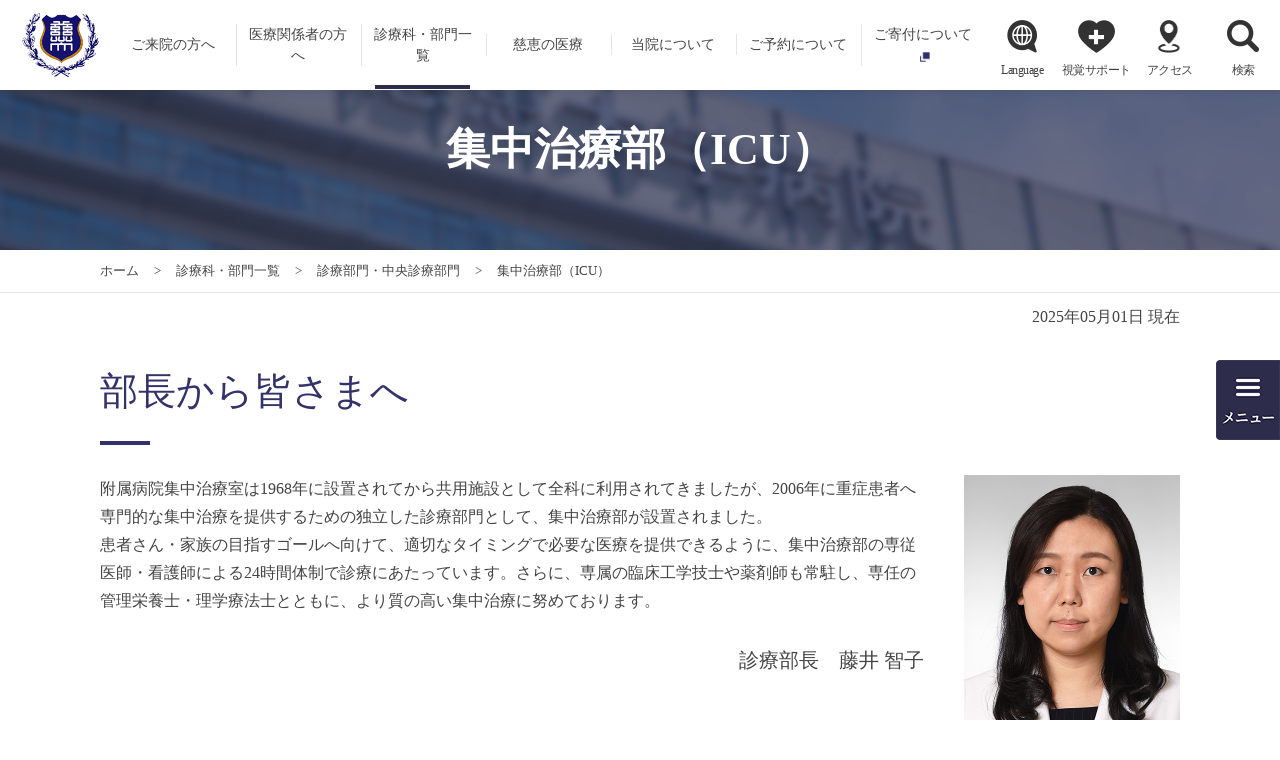

--- FILE ---
content_type: text/html; charset=UTF-8
request_url: https://www.hosp.jikei.ac.jp/diagnosis/department/507.html
body_size: 54622
content:
<!DOCTYPE html>
<html lang="ja">
<head>
<!-- Google Tag Manager -->
<script>(function(w,d,s,l,i){w[l]=w[l]||[];w[l].push({'gtm.start':
new Date().getTime(),event:'gtm.js'});var f=d.getElementsByTagName(s)[0],
j=d.createElement(s),dl=l!='dataLayer'?'&l='+l:'';j.async=true;j.src=
'https://www.googletagmanager.com/gtm.js?id='+i+dl;f.parentNode.insertBefore(j,f);
})(window,document,'script','dataLayer','GTM-PGPC4D8');</script>
<!-- End Google Tag Manager -->

<meta http-equiv="X-UA-Compatible" content="IE=edge">
<meta charset="utf-8">
<title>集中治療部（ICU）｜診療部門・中央診療部門｜診療科・部門一覧｜東京慈恵会医科大学附属病院</title>
<meta name="description" content="診療科や診療支援部門などのご案内を掲載しております。日本で最も長い歴史を持つ私学の病院です。患者さん本位の診療に取り組み、各職種の専門性を活かしたチーム医療を実践しております。">
<meta name="keywords" content="東京慈恵会医科大学附属病院,慈恵医大,慈恵大学病院,慈恵大学,大学病院,JIKEI UNIVERSITY HOSPITAL">
<meta name="viewport" content="width=device-width, initial-scale=1.0,maximum-scale=1.0,user-scalable=no">


<meta property="og:image" content="/common/images/og.png">
<link rel="stylesheet" href="/common/css/reset.css" media="all">
<link rel="stylesheet" href="/common/css/common.css" media="all">
<link rel="stylesheet" href="/common/css/module.css" media="all">

<script src="/common/js/jquery.js"></script>
<script src="/common/js/lib.js"></script>
<script src="/common/js/script.js"></script>


</head>
<!--

-->

<body class="common  body_diagnosis">
<!-- Google Tag Manager (noscript) -->
<noscript><iframe src="https://www.googletagmanager.com/ns.html?id=GTM-PGPC4D8"
height="0" width="0" style="display:none;visibility:hidden"></iframe></noscript>
<!-- End Google Tag Manager (noscript) -->
<div id="wrap">


<a href="#jump_content" class="jump_reader">本文へジャンプ</a>

<div id="header">
	<div id="index_header">
		<div class="top_site_id">
			<p class="logo"><a href="/"><img src="/common/images/logo.png" alt="東京慈恵会医科大学附属病院" width="566" height="79"></a></p>
				<div class="top_site_id_nav">
					<div class="btn"><a href="/medical/offer.html"><span>医療機関の方はこちら</span><b>Web予約 FAX予約</b></a></div>
					<div class="btn"><a href="https://patient.yakubato.jp/initial_appointments/jikei_honin_hospital"><span>患者さんはこちら</span><b>Web初診予約</b></a></div>
          <div class="list"><a href="http://www.jikei.ac.jp/index.html" target="_blank" class="link">学校法人慈恵大学</a></div>
					<div class="list dnav_01 toggle_wrap"><span class="circle_icon_01 link toggle_link">Language</span>
						<div class="toggle_contents dnav_01_sp_contents">
							<div class="toggle_box">
								<div class="inner">
                                <div class="google_translate_element-wrap">
                                	<p class="ttl">Select Language</p>
									<div id="google_translate_element2"></div>
                                </div>
									<p class="layoutR link_wrap"><a href="/visit/foreign_patients.html" class="arrow_link">information</a></p>
                                
								</div>
							<!-- /.toggle_box --></div>
						<!-- /.toggle_contents --></div>
					</div>
				</div>
		<!-- /.top_site_id --></div>

		<div class="top_gnav">
			<ul class="parentList">
				<li class="nav_page nav_g_01"><span class="link mega_toggle"><em>ご来院の方へ</em></span></li>
				<li class="nav_page nav_g_02"><span class="link mega_toggle"><em>医療関係者の方へ</em></span></li>
				<li class="nav_page nav_g_03"><span class="link mega_toggle"><em>診療科・部門一覧</em></span></li>
				<li class="nav_page nav_g_04"><span class="link mega_toggle"><em>慈恵の医療</em></span></li>
				<li class="nav_page nav_g_05"><span class="link mega_toggle"><em>当院について</em></span></li>
				<li class="nav_page nav_g_07"><a href="/visit/first.html#link_yoyaku" class="link"><em>ご予約について</em></a></li>
				<li class="nav_page nav_g_06"><a href="http://www.jikei.ac.jp/donations/" target="_blank" class="link" onclick="ga('send','event','link','kifu click','shimbashi');"><em>ご寄付について</em></a></li>
			</ul>
		<!-- /.gnav --></div>

	<!-- /#index_header --></div>


	<div id="static_header">
	<div class="headerContentsWrap">
		<div class="siteId">
			<div class="spMenuToggle"></div>
			<p class="logo"><a href="/"><img src="/common/images/logo.png" alt="東京慈恵会医科大学附属病院" width="566" height="79"></a></p>
		<!-- /.siteId --></div>
	<!-- /.headerContentsWrap --></div>
		<div class="headerInner pcOnly">
			<div class="wrapInner">

				<div class="gnav">
					<ul class="parentList">
						<li class="nav_page nav_home"><a href="/" class="link"><em><img src="/common/images/logo_mini.png" alt="東京慈恵会医科大学附属病院" width="77" height="64"></em></a></li>
						<li class="nav_page nav_g_01"><span class="link mega_toggle"><em>ご来院の方へ</em></span></li>
						<li class="nav_page nav_g_02"><span class="link mega_toggle"><em>医療関係者の方へ</em></span></li>
						<li class="nav_page nav_g_03"><span class="link mega_toggle"><em>診療科・部門一覧</em></span></li>
						<li class="nav_page nav_g_04"><span class="link mega_toggle"><em>慈恵の医療</em></span></li>
						<li class="nav_page nav_g_05"><span class="link mega_toggle"><em>当院について</em></span></li>
						<li class="nav_page nav_g_07"><a href="/visit/first.html#link_yoyaku" class="link"><em>ご予約について</em></a></li>
						<li class="nav_page nav_g_06"><a href="http://www.jikei.ac.jp/donations/" target="_blank" class="link" onclick="ga('send','event','link','kifu click','shimbashi');"><em>ご寄付について</em></a></li>
					</ul>
				<!-- /.gnav --></div>
			<!-- /.wrapInner --></div>
		<!-- /.headerInner.pcOnly --></div>
	<!-- /#static_header --></div>



	<div id="fixed_header" class="pcOnly">
		<div class="headerInner pcOnly">
			<div class="wrapInner">

				<div class="gnav">
					<ul class="parentList">
						<li class="nav_page nav_home"><a href="/" class="link"><em><img src="/common/images/logo_mini.png" alt="東京慈恵会医科大学附属病院" width="77" height="64"></em></a></li>
						<li class="nav_page nav_g_01"><span class="link mega_toggle"><em>ご来院の方へ</em></span></li>
						<li class="nav_page nav_g_02"><span class="link mega_toggle"><em>医療関係者の方へ</em></span></li>
						<li class="nav_page nav_g_03"><span class="link mega_toggle"><em>診療科・部門一覧</em></span></li>
						<li class="nav_page nav_g_04"><span class="link mega_toggle"><em>慈恵の医療</em></span></li>
						<li class="nav_page nav_g_05"><span class="link mega_toggle"><em>当院について</em></span></li>
                    	<li class="nav_page nav_g_07"><a href="/visit/first.html#link_yoyaku" class="link"><em>ご予約について</em></a></li>
						<li class="nav_page nav_g_06"><a href="http://www.jikei.ac.jp/donations/" target="_blank" class="link" onclick="ga('send','event','link','kifu click','shimbashi');"><em>ご寄付について</em></a></li>
					</ul>
				<!-- /.gnav --></div>

				
				<div class="dnav">
					<ul>
						<li class="dnav_01 toggle_wrap"><span class="circle_icon_01 link toggle_link">Language</span>
						<div class="toggle_contents dnav_01_sp_contents">
							<div class="toggle_box">
								<div class="inner">
                                <div class="google_translate_element-wrap">
                                	<p class="ttl">Select Language</p>
									<div id="google_translate_element"></div>
                                </div>
									<p class="layoutR link_wrap"><a href="/visit/foreign_patients.html" class="arrow_link">information</a></p>
                                
								</div>
							<!-- /.toggle_box --></div>
						<!-- /.toggle_contents --></div>
						</li>
						<li class="dnav_02 toggle_wrap"><span class="circle_icon_02 link toggle_link">視覚サポート</span>
						<div class="toggle_contents dnav_02_sp_contents">
							<div class="toggle_box">
								<div class="inner ">
									<p class="ttl">背景色変更</p>
									<p id="color-btn" class="btn bg_color_toggle"><img src="/common/images/btn_ui_01.png" class="img_toggle_white" alt="" width="72" height="72"></p>
								</div>
								<div class="inner">
									<p class="ttl">文字サイズ</p>
									<ul class="grid gd_0 sp_grid" id="font-change-area">
										<li class="colNum col_1_2">
											<div class="colInner">
												<p id="font-m" class="btn fontBtn"><img src="/common/images/btn_ui_02.png" alt="" width="72" height="72"></p>
											<!-- /.colInner --></div>
										</li>
										<li class="colNum col_1_2">
											<div class="colInner">
												<p id="font-l" class="btn fontBtn"><img src="/common/images/btn_ui_03.png" alt="" width="72" height="72"></p>
											<!-- /.colInner --></div>
										</li>
									</ul>
									
								</div>
							<!-- /.toggle_box --></div>
						<!-- /.toggle_contents --></div>
						</li>
						<li class="dnav_03"><a href="/about/access.html" class="circle_icon_03 link">アクセス</a></li>
						<li class="dnav_05 toggle_wrap"><span class="circle_icon_05 link toggle_link">検索</span>
						<div class="toggle_contents dnav_05_sp_contents">
						<div class="toggle_box">
							<div class="inner">
								<dl class="mini_search">
									<dt>サイト内検索</dt>
									<dd>
										<div class="searchInner_header">
											<form action="//ssl.syncsearch.jp/search" name="SS_searchForm" id="SS_searchForm" target="_blank">
												<input type="hidden" name="site" value="TZ7GYX3X" />
												<input type="hidden" name="charset" value="UTF-8" />
												<input type="hidden" name="group" value="1" />
												<input type="hidden" name="design" value="1" />
												<input type="text" name="query" class="text-area" id="SS_searchQuery" title="" placeholder="キーワードを入力してください。" autocomplete="off">
												<span class="icon-area"></span>
												<button class="submitBtnWrap" type="submit" name="submit" id="header-search-submit">検索する</button>
												<!-- <a href="//ssl.syncsearch.jp/search" class="submitBtnWrap" type="submit" name="submit" id="header-search-submit2">検索する</a> -->
											</form>
											<!-- /.searchInner_header --></div>
									</dd>
								</dl>
								<ul class="grid gd_15 mt20 mini">
									<li class="colNum col_1_2">
										<div class="colInner"><a href="//faq.syncanswer.jp/syojyo/list?site=L9SC10KM" target="_blank" class="bg_btn white circle"><img src="/common/images/icon_color_search.png" alt="" class="icon_img">症状検索</a></div>
									</li>
									<li class="colNum col_1_2">
										<div class="colInner"><a href="//faq.syncanswer.jp/byomei/list?site=L9SC10KM" target="_blank" class="bg_btn white circle"><img src="/common/images/icon_color_disease.png" alt="" class="icon_img">病名検索</a></div>
									</li>
								</ul>
							</div>
						<!-- /.toggle_box --></div>
						<!-- /.toggle_contents --></div>
						</li>
					</ul>
				<!-- /.dnav --></div>


			<!-- /.wrapInner --></div>
		<!-- /.headerInner --></div>	<!-- /#fixed_header --></div>


	<div class="spHeader">

	<div class="dnav">
		<ul>
			<li class="dnav_01 toggle_wrap_sp dnav_01_sp"><span class="circle_icon_01 link sp_toggle_link">Language</span></li>
			<li class="dnav_02 toggle_wrap_sp dnav_02_sp"><span class="circle_icon_02 link sp_toggle_link">視覚サポート</span></li>
			<li class="dnav_03 toggle_wrap_sp dnav_03_sp"><a href="/about/access.html" class="circle_icon_03 link">アクセス</a></li>
			<li class="dnav_05 toggle_wrap_sp dnav_05_sp"><span class="circle_icon_05 link sp_toggle_link">検索</span>

			</li>
		</ul>
	<!-- /.dnav --></div>

	<div class="dnav_sp_wrap">



	<div class="toggle_contents dnav_01_sp_contents">
		<div class="toggle_box">
			<div class="inner">
				<!-- <p><img src="/common/images/img_select_language.png" alt="" width="156" height="26"></p> -->
            <div class="google_translate_element-wrap">
				<p class="ttl">Select Language</p>
				<div id="google_translate_element"></div>
            </div>
				<p class="layoutR link_wrap"><a href="/visit/foreign_patients.html" class="arrow_link">information</a></p>            
            
            
			</div>
		<!-- /.toggle_box --></div>
	<!-- /.toggle_contents --></div>



	<div class="toggle_contents dnav_02_sp_contents">
		<div class="toggle_box">
			<div class="inner ">
				<p class="ttl">背景色変更</p>
				<p id="color-btn" class="btn bg_color_toggle"><img src="/common/images/btn_ui_01.png" class="img_toggle_white" alt="" width="72" height="72"></p>
			</div>
			<div class="inner">
				<p class="ttl">文字サイズ</p>
				<ul class="grid gd_0 sp_grid" id="font-change-area">
					<li class="colNum col_1_2">
						<div class="colInner">
							<p id="font-m" class="btn fontBtn"><img src="/common/images/btn_ui_02.png" alt="" width="72" height="72"></p>
						<!-- /.colInner --></div>
					</li>
					<li class="colNum col_1_2">
						<div class="colInner">
							<p id="font-l" class="btn fontBtn"><img src="/common/images/btn_ui_03.png" alt="" width="72" height="72"></p>
						<!-- /.colInner --></div>
					</li>
				</ul>
				
			</div>
		<!-- /.toggle_box --></div>
	<!-- /.toggle_contents --></div>

	<div class="toggle_contents dnav_05_sp_contents">
	<div class="toggle_box">
		<div class="inner">
			<dl class="mini_search">
				<dt>サイト内検索</dt>
				<dd>
					<div class="searchInner_header">
						<form action="//ssl.syncsearch.jp/search" name="SS_searchForm2" id="SS_searchForm2" target="_blank">
							<input type="hidden" name="site" value="TZ7GYX3X" />
							<input type="hidden" name="charset" value="UTF-8" />
							<input type="hidden" name="group" value="1" />
							<input type="hidden" name="design" value="1" />
							<input type="text" name="query" class="text-area" id="SS_searchQuery2" title="" placeholder="キーワードを入力してください。" autocomplete="off">
							<span class="icon-area"></span>
							<button class="submitBtnWrap" type="submit" name="submit" id="header-search-submit-2">検索する</button>
							<!-- <a href="//ssl.syncsearch.jp/search" class="submitBtnWrap" type="submit" name="submit" id="header-search-submit2">検索する</a> -->
						</form>
					<!-- /.searchInner_header --></div>
				</dd>
			</dl>
			<ul class="grid gd_15 mt20 mini">
				<li class="colNum col_1_2">
					<div class="colInner"><a href="//faq.syncanswer.jp/syojyo/list?site=L9SC10KM" target="_blank" class="bg_btn white circle"><img src="/common/images/icon_color_search.png" alt="" class="icon_img">症状検索</a></div>
				</li>
				<li class="colNum col_1_2">
					<div class="colInner"><a href="//faq.syncanswer.jp/byomei/list?site=L9SC10KM" target="_blank" class="bg_btn white circle"><img src="/common/images/icon_color_disease.png" alt="" class="icon_img">病名検索</a></div>
				</li>
			</ul>
		</div>
	<!-- /.toggle_box --></div>
	<!-- /.toggle_contents --></div>

	<!-- /.dnav_sp_wrap --></div>


				<div class="top_site_id_nav">
					<div class="btn"><a href="/medical/offer.html"><span>医療機関の方はこちら</span><b>Web予約 FAX予約</b></a></div>
					<div class="btn"><a href="https://patient.yakubato.jp/initial_appointments/jikei_honin_hospital"><span>患者さんはこちら</span><b>Web初診予約</b></a></div>
				</div>

		<div class="gnav_list">
			<ul class="parentList">
				<li class="accWrap"><span class="accToggle link"><em>ご来院の方へ</em></span>
					<ul class="childList accContents">
						<li><a href="/visit/" class="link"><em>ご来院の方へトップ</em></a></li>
						<li><a href="/visit/first.html" class="link"><em>初診の方</em></a></li>
						<li><a href="/visit/revisit.html" class="link"><em>再診の方</em></a></li>
						<li><a href="/visit/emergency.html" class="link"><em>救急診療</em></a></li>
						<li><a href="/visit/foreign_patients.html" class="link"><em>外国人患者の方</em></a></li>
						<li><a href="/visit/process.html" class="link"><em>書類・手続き</em></a></li>
						<li><a href="/visit/second_opinion.html" class="link"><em>セカンドオピニオン外来</em></a></li>
            <li><a href="/medical/associate_search/" class="link"><em>連携医療機関検索</em></a></li>
						<li><a href="/visit/first.html" class="link"><em>各種サービスのご案内</em></a></li>
						<li><a href="/dock/" class="link"><em>新橋健診センター<br>人間ドック・健康診断</em></a></li>
						<li><a href="/harumi/" class="link"><em>晴海トリトンクリニック<br>一般診療・人間ドック</em></a></li>
						<li><a href="/visit/hospitalization.html" class="link"><em>入院のご案内</em></a></li>
						<li><a href="/visit/meet.html" class="link"><em>面会のご案内</em></a></li>
						<li><a href="/visit/counselor.html" class="link"><em>患者相談窓口（患者相談室）</em></a></li>
						<li><a href="/visit/special_room.html" class="link"><em>特別個室</em></a></li>
                        <li><a href="/visit/q_and_a.html" class="link"><em>よくあるご質問</em></a></li>
					</ul>
				</li>
				<li class="accWrap"><span class="accToggle link"><em>医療関係者の方へ</em></span>
					<ul class="childList accContents">
						<li><a href="/medical/" class="link"><em>医療関係者の方へトップ</em></a></li>
						<li><a href="/medical/offer.html" class="link"><em>患者さんの紹介・予約</em></a></li>
						<li><a href="/medical/emergency.html" class="link"><em>救急及び時間外</em></a></li>
						<li><a href="http://www.jikei.ac.jp/hospital/honin/chiken/" class="link" target="_blank"><em>治験センター</em></a></li>
						<li><a href="/diagnosis/support/269.html" class="link"><em>患者支援・医療連携センター</em></a></li>
            <!--<li><a href="/medical/associate_search/" class="link"><em>連携医療機関検索</em></a></li>-->
						<li><a href="/medical/registration.html" class="link"><em>登録医制度</em></a></li>
						<li><a href="/medical/offer.html" class="link"><em>患者さんの紹介・予約(FAX予約診療申込用紙)</em></a></li>
						<li><a href="/diagnosis/administration/security/" class="link"><em>医療安全への取り組み</em></a></li>
						<li><a href="/#link_recruit" class="link"><em>採用情報</em></a></li>
					</ul>
				</li>
				<li class="accWrap"><span class="accToggle link"><em>診療科・部門一覧</em></span>
					<ul class="childList accContents">
						<li><a href="/diagnosis/" class="link"><em>診療科・部門一覧トップ</em></a></li>
						<li><a href="/diagnosis/department/" class="link"><em>診療部門・中央診療部門</em></a></li>
						<li><a href="/diagnosis/support/" class="link"><em>診療支援部門</em></a></li>
						<li><a href="/diagnosis/administration/" class="link"><em>管理部門・その他</em></a></li>
						<li><a href="//faq.syncanswer.jp/syojyo/list?site=L9SC10KM" target="_blank" class="link"><em>症状検索</em></a></li>
						<li><a href="//faq.syncanswer.jp/byomei/list?site=L9SC10KM" target="_blank" class="link"><em>病名検索</em></a></li>
					</ul>
				</li>
				<li class="accWrap"><span class="accToggle link"><em>慈恵の医療</em></span>
					<ul class="childList accContents">
						<li><a href="/jikei/" class="link"><em>慈恵の医療トップ</em></a></li>
						<li><a href="/jikei/keyword_01.html" class="link"><em>患者さん中心の医療</em></a></li>
						<li><a href="/jikei/keyword_02.html" class="link"><em>医師と看護師は車の両輪</em></a></li>
						<li><a href="/jikei/keyword_03.html" class="link"><em>人生を応援する医療</em></a></li>
						<li><a href="/jikei/media/" class="link"><em>JIKEI MEDIA</em></a></li>
                   <!--　 <li><a href="http://www.jikei.ac.jp/jikei/pr_honin.html" class="link"><em>附属病院（本院）広報</em></a></li>-->
                  	</ul>
				</li>
				<li class="accWrap"><span class="accToggle link"><em>当院について</em></span>
					<ul class="childList accContents">
						<li><a href="/about/" class="link"><em>当院についてトップ</em></a></li>
						<li><a href="/about/greeting.html" class="link"><em>ご挨拶</em></a></li>
						<li><a href="/about/philosophy.html" class="link"><em>理念・基本方針</em></a></li>
						<li><a href="/about/rights-requests.html" class="link"><em>患者さんの権利とお願い</em></a></li>
						<li><a href="/about/history.html" class="link"><em>沿革</em></a></li>
						<li><a href="/about/outline.html" class="link"><em>当院の概要</em></a></li>
						<li><a href="/about/performance.html" class="link"><em>実績・統計・情報公開</em></a></li>
						<li><a href="/about/standard.html" class="link"><em>施設基準</em></a></li>
						<li><a href="/about/advanced.html" class="link"><em>先進医療</em></a></li>
						<li><a href="/about/pr/" class="link"><em>広報活動</em></a></li>
						<li><a href="/about/access.html" class="link"><em>交通アクセス</em></a></li>
						<li><a href="/about/floormap.html" class="link"><em>フロアマップ</em></a></li>
						<li><a href="/about/facility.html" class="link"><em>院内施設のご案内</em></a></li>
						<li><a href="/about/#link_01" class="link"><em>病院機能評価</em></a></li>
						<li><a href="/visit/first.html#online" class="link"><em>オンライン資格確認について</em></a></li>
						<!--<li><a href="/about/#link_02" class="link"><em>病院指標</em></a></li>-->
					</ul>
				</li>
				<li><a href="/visit/first.html#link_yoyaku" class="link"><em>ご予約について</em></a></li>
				<li><a href="/topics/" class="link"><em>TOPICS</em></a></li>

				<li><a href="http://www.jikei.ac.jp/donations/" target="_blank" class="link" onclick="ga('send','event','link','kifu click','shimbashi');"><em>ご寄付について</em></a></li>
			</ul>
		</div>
	<!-- /.spHeader --></div>




	<div class="megaWrap">
		<div class="wrapInner">
			<ul class="megaList">
			<!-- ▼メガドロップ中身１▼ -->
				<li class="mega_box nav_g_01">
					<p class="m_hd"><a href="/visit/">ご来院の方へ</a></p>
					<ul class="grid gd_20">
						<li class="colNum col_1_4">
							<div class="colInner">
								<a href="/visit/first.html" class="box_link btn">
									<div class="box_link_inner">
										<p class="img"><img src="/common/images/img_mega_01_01.png" alt="" width="240"></p>
										<p class="txt">初診の方</p>
									</div>
								</a>
							<!-- /.colInner --></div>
						</li>
						<li class="colNum col_1_4">
							<div class="colInner">
								<a href="/visit/revisit.html" class="box_link btn">
									<div class="box_link_inner">
										<p class="img"><img src="/common/images/img_mega_01_02.png" alt="" width="240"></p>
										<p class="txt">再診の方</p>
									</div>
								</a>
							<!-- /.colInner --></div>
						</li>
						<li class="colNum col_1_4">
							<div class="colInner">
								<ul class="line_link">
									<li><a href="/visit/emergency.html">救急診療</a></li>
									<li><a href="/visit/foreign_patients.html">外国人患者の方</a></li>
									<li><a href="/visit/process.html">書類・手続き</a></li>
									<li><a href="/visit/second_opinion.html">セカンドオピニオン外来</a></li>
                        <li><a href="/medical/associate_search/">連携医療機関検索</a></li>         
                        <li><a href="/visit/first.html">各種サービスのご案内</a></li>         
								</ul>
							<!-- /.colInner --></div>
						</li>
						<li class="colNum col_1_4 bdL">
							<div class="colInner">

								<ul class="line_link">
									<li><a href="/visit/hospitalization.html">入院のご案内</a></li>
									<li><a href="/visit/meet.html">面会のご案内</a></li>
									<li><a href="/visit/counselor.html">患者相談窓口（患者相談室）</a></li>
									<li><a href="/visit/special_room.html">特別個室</a></li>
                                    <li><a href="/visit/q_and_a.html">よくあるご質問</a></li> 
								</ul>
							<!-- /.colInner --></div>
						</li>
					</ul>
					<ul class="grid gd_20">
						<li class="colNum col_1_2">
							<div class="colInner layoutC fz20"><a href="/dock/">新橋健診センター（人間ドック・健康診断）</a></div>
						</li>
						<li class="colNum col_1_2 bdL">
							<div class="colInner layoutC fz20"><a href="/harumi/">晴海トリトンクリニック（一般診療・人間ドック）</a></div>
						</li>
					</ul>

				<!-- /.mega_box --></li>


				<!-- ▼メガドロップ中身2▼ -->
				<li class="mega_box nav_g_02">
					<p class="m_hd"><a href="/medical/">医療関係者の方へ</a></p>


						<ul class="grid gd_20">
							<li class="colNum col_1_4">
								<div class="colInner">
								 <a href="/medical/offer.html" class="box_link btn">
									 <div class="box_link_inner">
									 	<p class="img"><img src="/common/images/img_mega_02_01.png" alt=""></p>
									 	<p class="txt">患者さんの紹介・予約</p>
									 </div>
								 </a>
								<!-- /.colInner --></div>
							</li>

							<li class="colNum col_1_4">
								<div class="colInner">
								 <a href="/medical/emergency.html" class="box_link btn">
									 <div class="box_link_inner">
									 	<p class="img"><img src="/common/images/img_mega_02_02.png" alt=""></p>
									 	<p class="txt">救急及び時間外</p>
									 </div>
								 </a>
								<!-- /.colInner --></div>
							</li>

							<li class="colNum col_1_4">
								<div class="colInner">
								<ul class="line_link">
									<li><a href="http://www.jikei.ac.jp/hospital/honin/chiken/" target="_blank">治験センター</a></li>
									<li><a href="/diagnosis/support/269.html">患者支援・医療連携センター</a></li>
                 <!-- <li><a href="/medical/associate_search/">連携医療機関検索</a></li>-->
									<li><a href="/medical/registration.html">登録医制度</a></li>
									
								</ul>
								<!-- /.colInner --></div>
							</li>

							<li class="colNum col_1_4">
								<div class="colInner">
								<ul class="line_link">
									<li><a href="/diagnosis/administration/security/">医療安全への取り組み</a></li>
									<li><a href="/#link_recruit">採用情報</a></li>
								</ul>
								<!-- /.colInner --></div>
							</li>
						</ul>

				<!-- /.mega_box --></li>



				<!-- ▼メガドロップ中身3▼ -->
					<li class="mega_box nav_g_03">
						<p class="m_hd"><a href="/diagnosis/">診療科・部門一覧</a></p>
						<div class="grid_wrap">


						<ul class="grid gd_20">
							<li class="colNum col_1_4">
								<div class="colInner">
									<a href="/diagnosis/department/" class="box_link btn">
										<div class="box_link_inner">
											<p class="img"><img src="/common/images/img_mega_03_01.png" alt="" width="240" height="120"></p>
											<p class="txt">診療部門・中央診療部門</p>
										</div>
									</a>
								<!-- /.colInner --></div>
							</li>
							<li class="colNum col_1_4">
								<div class="colInner">
									<a href="/diagnosis/support/" class="box_link btn">
										<div class="box_link_inner">
											<p class="img"><img src="/common/images/img_mega_03_02.png" alt="" width="240" height="120"></p>
											<p class="txt">診療支援部門</p>
										</div>
									</a>
								<!-- /.colInner --></div>
							</li>
							<li class="colNum col_1_4">
								<div class="colInner">
									<a href="/diagnosis/administration/" class="box_link btn">
										<div class="box_link_inner">
											<p class="img"><img src="/common/images/img_mega_03_03.png" alt="" width="240" height="120"></p>
											<p class="txt">管理部門・その他</p>
										</div>
									</a>
								<!-- /.colInner --></div>
							</li>
							<li class="colNum col_1_4">
								<div class="colInner">
									<p><a href="//faq.syncanswer.jp/syojyo/list?site=L9SC10KM" target="_blank" class="bg_btn white circle fz20"><img src="/common/images/icon_color_search.png" alt="" class="icon_img">症状検索</a></p>
									<p class="mt20"><a href="//faq.syncanswer.jp/byomei/list?site=L9SC10KM" target="_blank" class="bg_btn white circle fz20"><img src="/common/images/icon_color_disease.png" alt="" class="icon_img">病名検索</a></p>
								<!-- /.colInner --></div>
							</li>
						</ul>
						</div>
						
					<!-- /.mega_box --></li>


					<!-- ▼メガドロップ中身4▼ -->
					<li class="mega_box nav_g_04">
						<p class="m_hd"><a href="/jikei/">慈恵の医療</a></p>


							<ul class="grid gd_20">
								<li class="colNum col_1_4">
									<div class="colInner">
									 <a href="/jikei/keyword_01.html" class="box_link btn">
										 <div class="box_link_inner">
										 	<p class="img"><img src="/common/images/img_mega_04_01.png" alt="" width="240" height="120"></p>
										 	<p class="txt">患者さん中心の医療</p>
										 </div>
									 </a>
									<!-- /.colInner --></div>
								</li>

								<li class="colNum col_1_4">
									<div class="colInner">
									 <a href="/jikei/keyword_02.html" class="box_link btn">
										 <div class="box_link_inner">
										 	<p class="img"><img src="/common/images/img_mega_04_02.png" alt="" width="240" height="120"></p>
										 	<p class="txt">医師と看護師は車の両輪</p>
										 </div>
									 </a>
									<!-- /.colInner --></div>
								</li>

								<li class="colNum col_1_4">
									<div class="colInner">
									 <a href="/jikei/keyword_03.html" class="box_link btn">
										 <div class="box_link_inner">
										 	<p class="img"><img src="/common/images/img_mega_04_03.png" alt="" width="240" height="120"></p>
										 	<p class="txt">人生を応援する医療</p>
										 </div>
									 </a>
									<!-- /.colInner --></div>
								</li>

								<li class="colNum col_1_4">
									<div class="colInner">
									 <a href="/jikei/media/" class="box_link btn">
										 <div class="box_link_inner">
										 	<p class="img"><img src="/common/images/img_mega_04_04.png" alt="" width="240" height="120"></p>
										 	<p class="txt">JIKEI MEDIA</p>
										 </div>
									 </a>
									<!-- /.colInner --></div>
								</li>
                            
                      
							</ul>

					<!-- /.mega_box --></li>

					<!-- ▼メガドロップ中身4▼ -->
					<li class="mega_box nav_g_05">
						<p class="m_hd"><a href="/about/">当院について</a></p>


							<ul class="grid gd_20">

								<li class="colNum col_1_4">
									<div class="colInner">
									 <a href="/about/greeting.html" class="box_link btn">
										 <div class="box_link_inner">
										 	<p class="img"><img src="/common/images/mega01.jpg" alt="" width="240" height="120"></p>
										 	<p class="txt">ご挨拶</p>
										 </div>
									 </a>
									<!-- /.colInner --></div>
								</li>

								<li class="colNum col_1_4">
									<div class="colInner">
									 <a href="/about/philosophy.html" class="box_link btn">
										 <div class="box_link_inner">
										 	<p class="img"><img src="/common/images/img_mega_02.png" alt="" width="240" height="120"></p>
										 	<p class="txt">理念・基本方針</p>
										 </div>
									 </a>
									<!-- /.colInner --></div>
								</li>

								<li class="colNum col_1_4">
									<div class="colInner">
									 <a href="/about/rights-requests.html" class="box_link btn">
										 <div class="box_link_inner">
										 	<p class="img"><img src="/common/images/img_mega_03.png" alt="" width="240" height="120"></p>
										 	<p class="txt">患者さんの権利とお願い</p>
										 </div>
									 </a>
									<!-- /.colInner --></div>
								</li>

								<li class="colNum col_1_4">
									<div class="colInner">
									 <a href="/about/history.html" class="box_link btn">
										 <div class="box_link_inner">
										 	<p class="img"><img src="/common/images/img_mega_04.png" alt="" width="240" height="120"></p>
										 	<p class="txt">沿革</p>
										 </div>
									 </a>
									<!-- /.colInner --></div>
								</li>

								<li class="colNum col_1_4">
									<div class="colInner">
									 <a href="/about/outline.html" class="box_link btn">
										 <div class="box_link_inner">
										 	<p class="img"><img src="/common/images/img_mega_05.png" alt="" width="240" height="120"></p>
										 	<p class="txt">当院の概要</p>
										 </div>
									 </a>
									<!-- /.colInner --></div>
								</li>

								<li class="colNum col_1_4">
									<div class="colInner">
									 <a href="/about/performance.html" class="box_link btn">
										 <div class="box_link_inner">
										 	<p class="img"><img src="/common/images/img_mega_06.png" alt="" width="240" height="120"></p>
										 	<p class="txt">実績・統計・情報公開</p>
										 </div>
									 </a>
									<!-- /.colInner --></div>
								</li>

								<li class="colNum col_1_4">
									<div class="colInner">
										<p><a href="/about/standard.html" class="bg_btn white circle fz20">施設基準</a></p>
										<p class="mt20"><a href="/about/advanced.html" class="bg_btn white circle fz20">先進医療</a></p>
										<p class="mt20"><a href="/about/pr/" class="bg_btn white circle fz20">広報活動</a></p>
									</div>
								</li>
								
								<li class="colNum col_1_4">
									<div class="colInner">
										<ul class="line_link">
											<li><a href="/about/access.html" class="link"><em>交通アクセス</em></a></li>
											<li><a href="/about/floormap.html" class="link"><em>フロアマップ</em></a></li>
											<li><a href="/about/facility.html" class="link"><em>院内施設のご案内</em></a></li>
											<li><a href="/about/#link_01" class="link"><em>病院機能評価</em></a></li>
											<li><a href="/visit/first.html#online" class="link"><em>オンライン資格確認について</em></a></li>
											<!--<li><a href="/about/#link_02" class="link"><em>病院指標</em></a></li>-->
										</ul>
									<!-- /.colInner --></div>
								</li>
							</ul>

					<!-- /.mega_box --></li>
				
			</ul>
		<!-- /.wrapInner --></div>
	<!-- /.megaWrap --></div>
	<div class="header_overlay"></div>
    <script type="text/javascript" src="//translate.google.com/translate_a/element.js?cb=googleTranslateElementInit"></script>

  

<!-- / #header --></div>

<div class="jump_content" id="jump_content"></div>

		<div class="contents">

		<div class="pagetitle_wrap bg_title">
			<div class="hd layoutC">
				<div class="wrapInner">
					<h1>集中治療部（ICU）</h1>
				<!-- /.wrapInner --></div>
			<!-- /.hd.layoutC --></div>
		<!-- /.pagetitle_wrap.bg_title --></div>

		<div class="pathTopics">
			<div class="wrapInner">
				<ul class="breadcrumb_list">
					<li><a href="/">ホーム</a></li>
<li><a href="/diagnosis/">診療科・部門一覧</a></li>
                <li><a href="/diagnosis/department/">診療部門・中央診療部門</a></li>
					<li>集中治療部（ICU）</li>
				</ul>
			<!-- /.inner --></div>
		<!-- /.pathTopics --></div>
        







        
        
			<div class="section">
				<div class="wrapInner">

<div class="date_txt_wrap"><p class="date_txt">2025年05月01日 現在</p></div>






				<div class="hdWrap">
				<div id="link_01" class="ankerPath"></div>
					<h2 class="hd02_page"><span class="ttl">部長から皆さまへ</span></h2>
				<!-- /.hdWrap --></div>

				<div class="articleWrap mtArticle">
                <div class="flR imgWrap"><img src="https://www.hosp.jikei.ac.jp/upload/00dfc446d0943813d9429d16c320803a.jpg"><!-- /.imgWrap --></div>
                
					<div class="txtWrap">
						
						<div class="markdown_area"><p>附属病院集中治療室は1968年に設置されてから共用施設として全科に利用されてきましたが、2006年に重症患者へ専門的な集中治療を提供するための独立した診療部門として、集中治療部が設置されました。<br>
患者さん・家族の目指すゴールへ向けて、適切なタイミングで必要な医療を提供できるように、集中治療部の専従医師・看護師による24時間体制で診療にあたっています。さらに、専属の臨床工学技士や薬剤師も常駐し、専任の管理栄養士・理学療法士とともに、より質の高い集中治療に努めております。</p>

<p><br></p>

<p class="layoutR fz20">診療部長　藤井 智子</p>
<!-- /.markdown_area --></div>
					<!-- /.txtWrap --></div>
                
				<!-- /.articleWrap --></div>


                

				<div class="hdWrap">
				<div id="link_02" class="ankerPath"></div>
					<h2 class="hd02_page"><span class="ttl">診療内容</span></h2>
				<!-- /.hdWrap --></div>
                
				<div class="markdown_area">
					<p>1.予定・緊急手術後<br>
・手術前から予定されたICU入室：心臓手術、大血管手術、食道手術、脳神経手術など大手術<br>
・術中の経過による予定外入室：大出血、長時間手術など<br>
<br>
2.内因性重症病態<br>
・人工呼吸器・非侵襲的人工呼吸器（NPPV、HFNC）を要する呼吸状態の悪化<br>
・昇圧薬を要する低血圧（ショック）<br>
・意識レベルの悪化<br>
・大量輸血を要する出血<br>
・心停止蘇生後<br>
・持続的血液浄化療法<br>
<br>
など体の重要な機能にさまざまな問題がある重症患者の診療にあたっています<br></p>

				<!-- /.markdown_area --></div>


                






                

                
                
                
                
                
                
                
                
                

                
                
                
                
                



				<div class="hdWrap">
				<div id="link_03" class="ankerPath"></div>
					<h2 class="hd02_page"><span class="ttl">当診療科の得意分野・特色</span></h2>
				<!-- /.hdWrap --></div>
				
				<div class="mtCol">


                       
                       <div class="markdown_area"><p>集中治療部の活動内容は当部門ホームページからご覧いただけます。<br>
https://www.jikeimasuika.jp/bumon_5.html</p>
</div>
                        
                        




				</div>


                



                




                

                

                


				<div class="hdWrap">
				<div id="link_04" class="ankerPath"></div>
					<h2 class="hd02_page"><span class="ttl">診療スタッフ</span></h2>
				<!-- /.hdWrap --></div>
                

				<div class="normalTable mt20">
					<table>
						
						<tbody>
                        
                        
							<tr>
								<th class="th_color_01 w25p layoutL"><p class="fz16">診療部長</p></th>
								<td><p class="fz16">藤井　智子</p></td>
							</tr>
                        
                        
                        
							<tr>
								<th class="th_color_01 w25p layoutL"><p class="fz16">診療副部長</p></th>
								<td><p class="fz16">遠藤　新大</p></td>
							</tr>
                        
                        
                        
							<tr>
								<th class="th_color_01 w25p layoutL"><p class="fz16">診療医員</p></th>
								<td><p class="fz16">中西　智博、高木　俊成、高橋　和成、八木　洸輔、中村　紗英、野津　翔輝、佐々木　一真、前田　隼、河田　悠、河邊　大征</p></td>
							</tr>
                        
                        
                        
						</tbody>
					</table>
				</div>



                
                
                

                
                
                



                
                
                











				<!-- /.wrapInner --></div>
			<!-- /.section --></div>

<div class="section contact_section">
				<div class="wrapInner">

				<ul class="grid gd_15">
					<li class="colNum col_1_2">
						<div class="colInner">
							 <div class="alpha_box box_1">
							 	<p class="alpha_ttl">待ち時間をお過ごしの方、付添いの方</p>
							 	<div class="alpha_txt_wrap fz15" data-mh="txt">カフェ、売店などの施設のご案内</div>
							 	<p class="alpha_btn canter_btn mini"><a href="/about/facility.html" class="bg_btn circle"><span class="icon"><img src="/common/images/icon_cafe_white.png" alt=""></span><span class="txt">院内施設</span></a></p>
							 	<p class="alpha_btn canter_btn mini"><a href="/pdf/wifi_manual.pdf" target="_blank" class="bg_btn circle"><span class="icon"><img src="/common/images/icon_wifi_white.png" alt=""></span><span class="txt">無線LAN無料接続サービス利用規約</span></a></p>
							 <!-- /.alpha_box --></div>
						<!-- /.colInner --></div>
					</li>

					<li class="colNum col_1_2">
						<div class="colInner">
							 <div class="alpha_box box_2">
							 	<div class="alpha_txt_wrap articleWrap">
								 	<p class="flL img mr10 mb5"><img src="/common/images/icon_conntact_info.png" alt=""></p>
								 	<div class="layoutL txtWrap">
									 	<p class="ttl">総合案内</p>
									 	<p class="txt fz15">係員にご遠慮なくご相談ください。</p>
								 	</div>
							 	</div>

							 	<div class="alpha_txt_wrap articleWrap">
								 	<p class="flL img mr10 mb5"><img src="/common/images/icon_contact_nosmoke.png" class="img_toggle_white" alt=""></p>
								 	<div class="layoutL txtWrap">
									 	<p class="ttl">全面禁煙</p>
									 	<p class="txt">病院敷地内は全面禁煙です。</p>
								 	</div>
							 	</div>

							 	<div class="alpha_txt_wrap articleWrap">
								 	<p class="flL img mr10 mb5"><img src="/common/images/icon_contact_mask.png" class="img_toggle_white" alt=""></p>
								 	<div class="layoutL txtWrap">
									 	<p class="ttl">マスク着用</p>
									 	<p class="txt">院内における感染防止対策のためご協力をお願いします。</p>
								 	</div>
							 	</div>
							 	
							 <!-- /.alpha_box --></div>
						<!-- /.colInner --></div>
					</li>
				</ul>

				<div class="alpha_box box_3">
			<div class="ovh">
				<ul class="grid gd_60 border">
					<li class="colNum col_1_2">
						<div class="colInner">
						
						 <div class="tel_box tel_link_wrap">
						 <dl class="inline_dl">
						 						<dd class="vam"><span class="icon_tel"><span class="fz40">0570-03-2222</span><a href="tel:0570032222" class="tel_link"></a></span><br>（ナビダイヤル）<br><br>ガイダンスに従い、外来への問い合わせは「１」、症状に関することは「２」、文書・会計に関することは「３」、その他に関することは「４」を選択してください。</dd>
						 </dl>
						 <!-- /.tel_box.tel_link_wrap --></div>

						 
						 						<!-- /.colInner --></div>
					</li>
					<li class="colNum col_1_2">
						<div class="colInner">
						 <p class="alpha_ttl">知りたいことが見つからない場合は</p>
						 <div class="footer_search">
		 					<div id="search-area">
								<form action="//ssl.syncsearch.jp/search" name="SS_searchForm1" id="SS_searchForm1" target="_blank">
									<input type="hidden" name="site" value="TZ7GYX3X">
									<input type="hidden" name="charset" value="UTF-8">
									<input type="hidden" name="group" value="1">
									<input type="hidden" name="design" value="1">
									<div class="searchInner">
										<input type="text" name="query" class="text-area" title="" value="" id="SS_searchQuery1" placeholder="キーワードを入力してください。">
										<span class="icon-area"></span>
										<input type="submit" value="" class="submitBtnWrap" id="top-search-submit">
<!--
										<a href="javascript:SS_searchForm1.submit()" class="submitBtnWrap" type="submit" name="submit" id="top-search-submit">検索する</a>
-->
									<!-- /.searchInner --></div>
									<!-- <div class="check_box">
									<input type="checkbox" name="search_check_01" value="" id="search_check_01"><label for="search_check_01">受診について</label>
									<input type="checkbox" name="search_check_01" value="" id="search_check_02"><label for="search_check_02">手続きについて</label>
									</div> -->
								</form>
							<!-- /#search-area --></div>
						 <!-- /.footer_search --></div>
						 <ul class="grid gd_15 mt20">
						 	<!-- <li class="colNum col_1_2">
						 		<div class="colInner">
						 		 <a href="" class="bg_btn circle"><img src="/common/images/icon_white_question.png" class="icon_img" alt="">よくあるご質問</a>
						 		</div>
						 	</li> -->
						 	<li class="colNum col_1_2">
						 		<div class="colInner">
						 		 <a href="//faq.syncanswer.jp/syojyo/list?site=L9SC10KM" class="bg_btn circle" target="_blank"><img src="/common/images/icon_white_search.png" class="icon_img" alt="">症状検索</a>
						 		<!-- /.colInner --></div>
						 	</li>
						 	<li class="colNum col_1_2">
						 		<div class="colInner">
						 		 <a href="//faq.syncanswer.jp/byomei/list?site=L9SC10KM" class="bg_btn circle" target="_blank"><img src="/common/images/icon_white_disease.png" class="icon_img" alt="">病名検索</a>
						 		<!-- /.colInner --></div>
						 	</li>
						 </ul>
						<!-- /.colInner --></div>
					</li>
				</ul>
			<!-- /.ovh --></div>
				<!-- /.alpha_box --></div>

				<!-- /.wrapInner --></div>
			<!-- /.section.contact_section --></div>


		<!-- / #contents --></div>



<div class="pcOnly page-fixed-wrap">



<div class="page-fixed-btn right"><a href="#sidr-right" class="right-menu">右</a></div>

<div class="overlay">
<a href="#sidr-left" class="left-menu">左</a>
<a href="#sidr-right" class="right-menu">左</a>
<!-- /.overlay --></div>

<!-- ▼右ナビゲーション▼ -->
<div id="sidr-right">
	<div class="gnav_list s_visit">
		<p class="list_title"><a href="/visit/">ご来院の方へ</a></p>
		<ul class="parentList">
			<li><a href="/visit/first.html" class="link"><em>初診の方</em></a></li>
			<li><a href="/visit/revisit.html" class="link"><em>再診の方</em></a></li>
			<li><a href="/visit/emergency.html" class="link"><em>救急診療</em></a></li>
			<li><a href="/visit/foreign_patients.html" class="link"><em>外国人患者の方</em></a></li>
			<li><a href="/visit/process.html" class="link"><em>書類・手続き</em></a></li>
			<li><a href="/visit/second_opinion.html" class="link"><em>セカンドオピニオン外来</em></a></li>
			<li><a href="/dock" class="link"><em>新橋健診センター<br>人間ドック・健康診断</em></a></li>
			<li><a href="/harumi/" class="link"><em>晴海トリトンクリニック<br>一般診療・人間ドック</em></a></li>
			<li><a href="/visit/hospitalization.html" class="link"><em>入院のご案内</em></a></li>
			<li><a href="/visit/meet.html" class="link"><em>面会のご案内</em></a></li>
			<li><a href="/visit/counselor.html" class="link"><em>患者相談窓口（患者相談室）</em></a></li>
			<li><a href="/visit/special_room.html" class="link"><em>特別個室</em></a></li>
			<li><a href="/visit/q_and_a.html" class="link"><em>よくあるご質問</em></a></li>
    </ul>
	</div>



	<div class="gnav_list s_medical">
		<p class="list_title"><a href="/medical/">医療関係者の方へ</a></p>
		<ul class="parentList">
			<li><a href="/medical/offer.html" class="link"><em>患者さんの紹介・予約</em></a></li>
			<li><a href="/medical/emergency.html" class="link"><em>救急及び時間外</em></a></li>
			<li><a href="http://www.jikei.ac.jp/hospital/honin/chiken/" target="_blank" class="link"><em>治験センター</em></a></li>
			<li><a href="/diagnosis/support/269.html" class="link"><em>患者支援・医療連携センター</em></a></li>
			<!--<li><a href="/medical/associate_search.html" class="link"><em>連携医療機関検索</em></a></li>-->
			<li><a href="/medical/registration.html" class="link"><em>登録医制度</em></a></li>
			<li><a href="/diagnosis/administration/security/" class="link"><em>医療安全への取り組み</em></a></li>
			<li><a href="/#link_recruit" class="link"><em>採用情報</em></a></li>

		</ul>
	</div>


	<div class="gnav_list s_diagnosis">
		<p class="list_title"><a href="/diagnosis/">診療科・部門一覧</a></p>
		<ul class="parentList">
			<li><a href="/diagnosis/department/" class="link"><em>診療部門・中央診療部門</em></a></li>
			<li><a href="/diagnosis/support/" class="link"><em>診療支援部門</em></a></li>
			<li><a href="/diagnosis/administration/" class="link"><em>管理部門・その他</em></a></li>
			<li><a href="//faq.syncanswer.jp/syojyo/list?site=L9SC10KM" target="_blank" class="link"><em>症状検索</em></a></li>
			<li><a href="//faq.syncanswer.jp/byomei/list?site=L9SC10KM" target="_blank" class="link"><em>病名検索</em></a></li>
		</ul>
	</div>



	<div class="gnav_list s_jikei">
		<p class="list_title"><a href="/jikei/">慈恵の医療</a></p>
		<ul class="parentList">
			<li><a href="/jikei/keyword_01.html" class="link"><em>患者さん中心の医療</em></a></li>
			<li><a href="/jikei/keyword_02.html" class="link"><em>医師と看護師は車の両輪</em></a></li>
			<li><a href="/jikei/keyword_03.html" class="link"><em>人生を応援する医療</em></a></li>
			<li><a href="/jikei/media/" class="link"><em>JIKEI MEDIA</em></a></li>
		</ul>
	</div>

	<div class="gnav_list s_about">
		<p class="list_title"><a href="/about/">当院について</a></p>
		<ul class="parentList">
			<li><a href="/about/greeting.html" class="link"><em>ご挨拶</em></a></li>
			<li><a href="/about/philosophy.html" class="link"><em>理念</em></a></li>
			<li><a href="/about/history.html" class="link"><em>沿革</em></a></li>
			<li><a href="/about/outline.html" class="link"><em>当院の概要</em></a></li>
			<li><a href="/about/performance.html" class="link"><em>実績</em></a></li>
			<li><a href="/about/standard.html" class="link"><em>施設基準</em></a></li>
			<li><a href="/about/advanced.html" class="link"><em>先進医療</em></a></li>
			<li><a href="/about/pr/" class="link"><em>広報活動</em></a></li>
			<li><a href="/about/access.html" class="link"><em>交通アクセス</em></a></li>
			<li><a href="/about/floormap.html" class="link"><em>フロアマップ</em></a></li>
			<li><a href="/about/facility.html" class="link"><em>院内施設のご案内</em></a></li>
			<li><a href="/about/#link_01" class="link"><em>病院機能評価</em></a></li>
			<li><a href="/about/#link_02" class="link"><em>病院指標</em></a></li>
		</ul>
	</div>




<!-- /#sidr-right --></div>
<!-- ▲右ナビゲーション▲ -->

<!-- /.pcOnly --></div>
<div id="footer">
	<div class="pageTopWrap">
		<div class="wrapInner">
		<p><span id="page-top-btn"></span></p>
		<!-- /.wrapInner --></div>
	<!-- /.pageTopWrap --></div>

	<div class="footerTop footerContents">
		<div class="wrapInner">
			<p class="foot_logo"><img src="/common/images/logo_footer.png" alt="東京慈恵会医科大学附属病院" width="344" height="48.5"></p>
			<p class="foot_jusho"><span class="txt">〒105-8471 <br class="spOnly">東京都港区西新橋3-19-18</span><span class="img"><a href="/about/access.html"><span>アクセス</span></a></span></p>
			<p class="foot_list"><a href="/about/#link_01" target="_blank"><img src="/common/images/img_footer_list.png" alt="日本医療機能評価機構・病院機能評価" width="80" height="80"></a><a href="/diagnosis/department/405.html"><img src="/common/images/img_footer_list2.png" alt="地域がん診療連携拠点病院" width="80" height="80"></a></p>
		<!-- /.wrapInner --></div>
	<!-- /.footerTop --></div>
	<div class="footerMiddle footerContents">
		<div class="wrapInner">
			<dl class="siteNavDl">
				<dt>関連機関</dt>
				<dd><a href="https://www.jikei.ac.jp/" target="_blank">学校法人慈恵大学</a></dd>
				<dd><a href="https://www.jikei.ac.jp/hospital/katsushika/index.html" target="_blank">葛飾医療センター</a></dd>
				<dd><a href="https://www.jikei.ac.jp/hospital/west-medical-center/" target="_blank">西部医療センター</a></dd>
				<dd><a href="https://www.jikei.ac.jp/hospital/kashiwa/index.html" target="_blank">柏病院</a></dd>
				<dd><a href="/harumi/">晴海トリトンクリニック</a></dd>
				<dd><a href="/dock/">新橋健診センター</a></dd>
			</dl>
		<!-- /.wrapInner --></div>
	<!-- /.footerMiddle --></div>
	<div class="footerBottom footerContents">
		<div class="wrapInner">
			<div class="siteNavWrap">
				<ul class="siteNavList">
					<li><a href="/about/">当院について</a></li>
					<li><a href="/privacy/">個人情報保護について</a></li>
					<li><a href="http://www.jikei.ac.jp/privacy.html" target="_blank">プライバシーポリシー</a></li>
					<li><a href="/sitepolicy/">サイトのご利用にあたって</a></li>
					<li><a href="/related_link.html">関連リンク</a></li>
					<li><a href="/sitemap/">サイトマップ</a></li>
				</ul>
			<!-- /.siteNavWrap --></div>
			<div class="copyrightWrap">
				<p>Copyright &copy; The Jikei University. All rights reserved.</p>
			<!-- /.copyrightWrap --></div>
		<!-- / .wrapInner --></div>
	<!-- /.footerBottom --></div>
<!-- / #footer --></div>

<script src="//pro.syncsearch.jp/common/js/sync_suggest.js"></script>
<script type="text/javascript">
SYNCSEARCH_SITE="TZ7GYX3X";
SYNCSEARCH_GROUP=1;
</script>
<script type="text/javascript">
SYNCSEARCH_SUGGEST_STYLE="div.SS_suggest{ font-size:16px;} div.SS_suggest div.SS_suggestItem {padding: 13px 7px;}";
</script>


<!-- / #wrap --></div>
</body>
</html>






--- FILE ---
content_type: text/css
request_url: https://www.hosp.jikei.ac.jp/common/css/module.css
body_size: 178684
content:
@charset "utf-8";

/*---------------------------------------------
 Verify
---------------------------------------------*/


/*---------------------------------------------
 custom
---------------------------------------------*/
*,*:after,*:before { -webkit-box-sizing: border-box; -moz-box-sizing: border-box; box-sizing: border-box;}
a { text-decoration: none; color: #444;}
body.pc a:hover:not(.bg_btn):not(.bd_btn):not(.btn):not(.no_decoration),
body.pc #footer a:hover,
body.pc .footerBread a:hover{ text-decoration: underline;}

html,body {font-size:16px; height: 100%;  line-height: 1.5; color: #444;font-family: "ヒラギノ明朝 ProN W3", "HiraMinProN-W3", "Times New Roman" , "游明朝" , "Yu Mincho" , "HG明朝E", "ＭＳ Ｐ明朝", "MS PMincho", "MS 明朝", serif;}
.wrapInner{ margin: 0 auto; max-width: 1344px;}
.wrapInner.ovh{ overflow: hidden; }
.wrapInner:after { content: ""; clear: both; display: block;}
body.pc a,body.pc .link ,body.pc img{-webkit-transition: all 0.3s ease;-moz-transition: all 0.3s ease;-o-transition: all 0.3s ease;transition: all 0.3s ease;
    -webkit-backface-visibility: hidden;
    backface-visibility: hidden;
}

a img{background-color: rgba(255, 255, 255, .01);    -webkit-backface-visibility: hidden;
    backface-visibility: hidden;}
a:hover img{opacity: 0.7;}
.under_line{text-decoration: underline; color: #3d3c71; position: relative;}
.under_line[target$="_blank"]:after{content: "";display: inline-block;margin-left: 5px; background: url(../images/icon_blank.png) no-repeat; background-size:cover ; vertical-align: middle; width: 10.5px; height: 10.5px; margin-right: 10px; margin-top: -5px;}


sup{font-size: 60%;}
img{max-width: 100%; height: auto;}
a.btn:hover{opacity: 0.7;}
/*---------------------------------------------
 generic  class
---------------------------------------------*/
.txtB { font-weight: bold!important; }.txtN { font-weight: normal!important; }
.layoutC { text-align: center!important; }.layoutL { text-align: left!important; }.layoutR { text-align: right!important; }
.ov{overflow: hidden;}.fl{float: left;}.fr{float: right;}

.txtRed{color: #860811;}
.txtWhite{color: #fff!important;}
.txt_color{color: #3d3c71;}

.bg_white{background: #fff;}
.vam{vertical-align: middle;}
.vat{vertical-align: top;}

/*---------------------------------------------
 base margin
---------------------------------------------*/
.mt0 { margin-top: 0px !important; }.mt1 { margin-top: 1px !important; }.mt5 { margin-top: 5px !important; }.mt10 { margin-top: 10px !important; }.mt15 { margin-top: 15px !important; }.mt20 { margin-top: 20px !important; }.mt25 { margin-top: 25px !important; }.mt30 { margin-top: 30px !important; }.mt40 { margin-top: 40px !important; }.mt50 { margin-top: 50px !important; }.mt60 { margin-top: 60px !important; }.mt70 { margin-top: 70px !important; }.mt80 { margin-top: 80px !important; }
.ml0 { margin-left: 0px !important; }.ml5 { margin-left: 5px !important; }.ml10 { margin-left: 10px !important; }.ml15 { margin-left: 15px !important; }.ml20 { margin-left: 20px !important; }.ml30 { margin-left: 30px !important; }.ml40 { margin-left: 40px !important; }
.mr0 { margin-right: 0px !important; }.mr5 { margin-right: 5px !important; }.mr10 { margin-right: 10px !important; }.mr15 { margin-right: 15px !important; }.mr20 { margin-right: 20px !important; }.mr25 { margin-right: 25px !important; }.mr30 { margin-right: 30px !important; }.mr40 { margin-right: 40px !important; }
.mb0 { margin-bottom: 0px !important; }.mb5 { margin-bottom: 5px !important; }.mb10 { margin-bottom: 10px !important; }.mb15 { margin-bottom: 15px !important; }.mb20 { margin-bottom: 20px !important; }.mb25 { margin-bottom: 25px !important; }.mb30 { margin-bottom: 30px !important; }.mb40 { margin-bottom: 40px !important; }.mb50 { margin-bottom: 50px !important; }.mb60 { margin-bottom: 60px !important; }.mb70 { margin-bottom: 70px !important; }.mb80 { margin-bottom: 80px !important; }

.pt0 { padding-top: 0px !important; }.pt5 { padding-top: 5px !important; }.pt10 { padding-top: 10px !important; }.pt15 { padding-top: 15px !important; }.pt20 { padding-top: 20px !important; }.pt25 { padding-top: 25px !important; }.pt30 { padding-top: 30px !important; }.pt40 { padding-top: 40px !important; }.pt50 { padding-top: 50px !important; }.pt60 { padding-top: 60px !important; }.pt70 { padding-top: 70px !important; }.pt80 { padding-top: 80px !important; }
.pl0 { padding-left: 0px !important; }.pl5 { padding-left: 5px !important; }.pl10 { padding-left: 10px !important; }.pl15 { padding-left: 15px !important; }.pl20 { padding-left: 20px !important; }.pl30 { padding-left: 30px !important; }.pl40 { padding-left: 40px !important; }
.pr0 { padding-right: 0px !important; }.pr5 { padding-right: 5px !important; }.pr10 { padding-right: 10px !important; }.pr15 { padding-right: 15px !important; }.pr20 { padding-right: 20px !important; }.pr25 { padding-right: 25px !important; }.pr30 { padding-right: 30px !important; }.pr40 { padding-right: 40px !important; }
.pb0 { padding-bottom: 0px !important; }.pb5 { padding-bottom: 5px !important; }.pb10 { padding-bottom: 10px !important; }.pb15 { padding-bottom: 15px !important; }.pb20 { padding-bottom: 20px !important; }.pb25 { padding-bottom: 25px !important; }.pb30 { padding-bottom: 30px !important; }.pb40 { padding-bottom: 40px !important; }.pb50 { padding-bottom: 50px !important; }.pb60 { padding-bottom: 60px !important; }.pb70 { padding-bottom: 70px !important; }.pb80 { padding-bottom: 80px !important; }

.w5p{ width: 5%!important;}.w8p{ width: 8%!important;}.w10p{ width: 10%!important;}.w11p{ width: 11%!important;}.w12p{ width: 12%!important;}.w15p{ width: 15%!important;}.w20p{ width: 20%!important;}.w25p{ width: 25%!important;}.w30p{ width: 30%!important;}.w35p{ width: 35%!important;}.w40p{ width: 40%!important;}.w42p{ width: 42%!important;}.w45p{ width: 45%!important;}.w50p{ width: 50%!important;}.w55p{ width: 55%!important;}.w60p{ width: 60%!important;}.w65p{ width: 65%!important;}.w70p{ width: 70%!important;}.w75p{ width: 75%!important;}.w80p{ width: 80%!important;}.w85p{ width: 85%!important;}.w90p{ width: 90%!important;}.w95p{ width: 95%!important;}.w100p{ width: 100%!important;}
.wmax{ width: 100%!important; height: auto!important;}

.fz10{ font-size: 62.5% !important; }.fz11{ font-size: 68.75% !important; }.fz12{ font-size: 75% !important; }.fz14{ font-size: 87.5% !important; }.fz15{ font-size: 93.75% !important; }.fz16{ font-size: 100% !important; }.fz18{ font-size: 112.5% !important; }.fz20{ font-size: 125% !important; }.fz22{ font-size: 137.5% !important; }.fz24{ font-size: 150% !important; }.fz26{ font-size: 162.5% !important; }.fz28{ font-size: 175% !important; }.fz30{ font-size: 187.5% !important; }.fz32{ font-size: 200% !important; }.fz34{ font-size: 212.5% !important; }.fz36{ font-size: 225% !important; }.fz38{ font-size: 237.5% !important; }.fz40{ font-size: 250% !important; }.fz42{ font-size: 262.5% !important; }.fz44{ font-size: 275% !important; }.fz46{ font-size: 287.5% !important; }.fz48{ font-size: 300% !important; }

.w3em{width: 3em;}
.w4em{width: 4em;}
.w5em{width: 5em;}
.w6em{width: 6em;}
.w7em{width: 7em;}

.max1280{ max-width: 1280px!important; }
.max1024{ max-width: 1024px!important; }
.max960{ max-width: 960px!important; }
.max800{ max-width: 800px!important; }
.max600{ max-width: 600px!important; }
.max500{ max-width: 500px!important; }
.max400{ max-width: 400px!important; }
.max300{ max-width: 300px!important; }
.max200{ max-width: 200px!important; }

.bdL{ position: relative;  padding-left: 10px;}
.bdL:after{ content: ""; border-left:1px solid rgba(255,255,255,0.1); position: absolute; top: 0; bottom: 0; width: 1px; left: -10px;}
.bdR{border-right:1px solid rgba(255,255,255,0.1); margin-right:20px;}

/*---------------------------------------------
 grid system
---------------------------------------------*/
.grid {margin: 0 auto;overflow: hidden;padding-right: 0;}
.grid:after {content: "";display: table;clear: both;}
.colNum {display: block;float: left;min-height: 1px;width: 100%;}.push_right { float: right }
.grid.inline{ letter-spacing: -0.4em; text-align: center; }
.grid.inline .colNum{ float: none; display: inline-block; vertical-align: middle; letter-spacing: normal;}
.gd_0 { margin-right: -0px; margin-bottom: -0px;}.gd_1 { margin-right: -1px; margin-bottom: -1px;}.gd_2 { margin-right: -2px; margin-bottom: -2px;}.gd_8 { margin-right: -8px; margin-bottom: -8px;}.gd_10 { margin-right: -10px; margin-bottom: -10px;}.gd_15 { margin-right: -15px; margin-bottom: -15px;}.gd_16 { margin-right: -16px; margin-bottom: -16px;}.gd_20 { margin-right: -20px; margin-bottom: -20px;}.gd_24 { margin-right: -24px; margin-bottom: -24px;}.gd_25 { margin-right: -25px; margin-bottom: -25px;}.gd_30 { margin-right: -30px; margin-bottom: -30px;}.gd_40 { margin-right: -40px; margin-bottom: -40px;}.gd_50 { margin-right: -50px; margin-bottom: -50px;}.gd_60 { margin-right: -60px; margin-bottom: -60px;}
.gd_0>.colNum {margin-bottom: 0; padding-right: 0;}.gd_1>.colNum {margin-bottom: 1px; padding-right: 1px;}.gd_2>.colNum {margin-bottom: 2px; padding-right: 2px;}.gd_8>.colNum {margin-bottom: 8px; padding-right: 8px;}.gd_10>.colNum {margin-bottom: 10px; padding-right: 10px;}.gd_15>.colNum {margin-bottom: 15px; padding-right: 15px;}.gd_16>.colNum {margin-bottom: 16px; padding-right: 16px;}.gd_20>.colNum {margin-bottom: 20px; padding-right: 20px;}.gd_24>.colNum {margin-bottom: 24px; padding-right: 24px;}.gd_25>.colNum {margin-bottom: 25px; padding-right: 25px;}.gd_30>.colNum {margin-bottom: 30px; padding-right: 30px;}.gd_40>.colNum {margin-bottom: 40px; padding-right: 40px;}.gd_60>.colNum {margin-bottom: 60px; padding-right: 60px;}.gd_60>.colNum {margin-bottom: 60px; padding-right: 60px;}
.grid.border>.colNum{border-right: 1px solid #dddddd;/*$カラム間ボーダー*/}
.grid.border.gd_8 { margin-right: -4px; margin-left: -4px; margin-bottom: -8px;}.grid.border.gd_10 { margin-right: -5px; margin-left: -5px; margin-bottom: -10px;}.grid.border.gd_15 { margin-right: -7px; margin-left: -7px; margin-bottom: -15px;}.grid.border.gd_20 { margin-right: -10px; margin-left: -10px; margin-bottom: -20px;}.grid.border.gd_25 { margin-right: -12px; margin-left: -12px; margin-bottom: -25px;}.grid.border.gd_30 { margin-right: -15px; margin-left: -15px; margin-bottom: -30px;}.grid.border.gd_40 { margin-right: -20px; margin-left: -20px; margin-bottom: -40px;}.grid.border.gd_60 { margin-right: -30px; margin-left: -30px; margin-bottom: -60px;}
.grid.border.gd_10>.colNum {margin-bottom: 10px; padding-right: 5px; padding-left: 5px; }.grid.border.gd_10>.colNum {margin-bottom: 10px; padding-right: 5px; padding-left: 5px; }.grid.border.gd_15>.colNum {margin-bottom: 15px; padding-right: 7px; padding-left: 7px; }.grid.border.gd_16>.colNum {margin-bottom: 16px; padding-right: 8px; padding-left: 8px; }.grid.border.gd_20>.colNum {margin-bottom: 20px; padding-right: 10px; padding-left: 10px; }.grid.border.gd_24>.colNum {margin-bottom: 24px; padding-right: 12px; padding-left: 12px; }.grid.border.gd_25>.colNum {margin-bottom: 25px; padding-right: 12px; padding-left: 12px; }.grid.border.gd_30>.colNum {margin-bottom: 30px; padding-right: 15px; padding-left: 15px; }.grid.border.gd_40>.colNum {margin-bottom: 40px; padding-right: 20px; padding-left: 20px; }.grid.border.gd_60>.colNum {margin-bottom: 60px; padding-right: 30px; padding-left: 30px; }
.col_1_1 { width: 100% }.col_2_3,.col_8_12 { width: 66.66% }.col_1_2,.col_6_12 { width: 50% }.col_1_3,.col_4_12 { width: 33.33% }.col_1_4,.col_3_12 { width: 25% }.col_1_5 { width: 20% }.col_1_6,.col_2_12 { width: 16.667% }.col_1_7 { width: 14.28% }.col_1_8 { width: 12.5% }.col_1_9 { width: 11.1% }.col_1_10 { width: 10% }.col_1_11 { width: 9.09% }.col_1_12 { width: 8.33% }.col_11_12 { width: 91.66% }.col_10_12 { width: 83.333% }.col_4_5 { width: 80% }.col_9_12,.col_3_4 { width: 75% }.col_5_12 { width: 41.66% }.col_7_12 { width: 58.33% }
.push_2_3,.push_8_12 { margin-left: 66.66% }.push_1_2,.push_6_12 { margin-left: 50% }.push_1_3,.push_4_12 { margin-left: 33.33% }.push_1_4,.push_3_12 { margin-left: 25% }.push_1_5 { margin-left: 20% }.push_1_6,.push_2_12 { margin-left: 16.667% }.push_1_7 { margin-left: 14.28% }.push_1_8 { margin-left: 12.5% }.push_1_9 { margin-left: 11.1% }.push_1_10 { margin-left: 10% }.push_1_11 { margin-left: 9.09% }.push_1_12 { margin-left: 8.33% }
.colInner{height: 100%;}


.tabl_w{display: table; width: 100%;}
.tabl_c{display: table-cell; vertical-align: middle;}

.mgA{margin-left: auto;margin-right: auto;}
/*---------------------------------------------
 wrap
---------------------------------------------*/
#wrap{ -webkit-text-size-adjust: 100%; position: relative; height: auto !important; height: 100%; min-height: 100%;}
/*---------------------------------------------
 header
---------------------------------------------*/
#header{position: relative; z-index: 200;}
#header .headerContentsWrap{ display: table;width: 100%;}
#header .headerContentsWrap .siteId,
#header .headerContentsWrap .headerContents{ display: table-cell; vertical-align: middle;}
#header .headerContentsWrap .siteId{ width: 300px;}
#header .headerContentsWrap .headerContents .headerConTop,
#header .headerContentsWrap .headerContents .headerConMiddle,
#header .headerContentsWrap .headerContents .headerConBottom{ overflow: hidden;}
#header .headerContentsWrap .headerContents .headerConBottom{ margin-top: 5px;}
#header .headerContentsWrap .headerContents .headerConBlock{ float: right; padding-right: 10px; }
#header .headerContentsWrap .headerContents .headerConBlock:first-child{ padding-right: 0; }
#header .siteNavList{text-align: right; font-size: 75%; line-height: 28px ;}
#header .siteNavList li{display: inline-block; padding: 0 10px;}
#header .wrapInner{ max-width: 1440px; }
#header .headerInner{background: #fff;}
/*font-change-area*/
.fontChangeWrap{ overflow: hidden; width: 120px; }
.fontChangeWrap .btn{ cursor: pointer; float: left; background-position: top center; font-size: 0; text-align: center; width: 40px; height: 28px; text-indent: -9999px;}
.fontChangeWrap .btn.cur{ background-position: bottom; }

/*searchWrap*/
.searchWrap {position: relative;}
.searchWrap .click-area{position: absolute;top: 0;right: 0;height: 100%;width: 35px;cursor: pointer;}
.searchWrap .text-area {border: 2px solid #eeeeee;padding: 5px;padding-right: 30px;width: 260px; position: relative;}
.searchWrap .icon-area { position: absolute; right: 10px; top: 50%; color: #ccc; line-height: 1; margin-top: -0.5em;}

/*mega*/
.mega_toggle{cursor: pointer;}
.megaWrap { display: none; overflow: hidden; background: #2d2c4b;color: #fff;  position: fixed; top: 90px; left: 0; right: 0; z-index: 300; -webkit-box-shadow: 0px 0px 3px rgba(0, 0, 0, 0.3); -moz-box-shadow: 0px 0px 3px rgba(0, 0, 0, 0.3); -o-box-shadow: 0px 0px 3px rgba(0, 0, 0, 0.3); box-shadow: 0px 0px 3px rgba(0, 0, 0, 0.3);}
.common .megaWrap,
.top_index.header_fixed .megaWrap{
    overflow-y: scroll;
    max-height: calc(100% - 90px);
}

.megaWrap a{color: #fff;}
.megaList{ position: relative; padding: 40px 40px 30px;}
.megaWrap .megaList .mega_box{display: none;}
.megaWrap .megaList .mega_box.cur{display: block;}
.megaWrap .m_hd{font-size: 175%;  padding-bottom: 20px; margin-bottom: 25px; border-bottom: 1px solid rgba(255,255,255,0.1);}
.megaWrap .m_ttl{ font-size: 125%; margin-bottom: 20px;}
.megaWrap .grid + .grid { margin-top: 30px; padding-top: 30px; border-top: 1px solid rgba(255,255,255,0.1); }

.top_index .megaWrap {top:190px; position: absolute; max-height: inherit;}

.line_link>li{margin-top: 15px;}
.line_link>li:first-child{margin-top: 0;}
.line_link>li a{ font-size: 125%; position: relative; /*padding-left: 20px;*/ display: block;}
/*.line_link>li a:before{ content: ""; position: absolute; left: 0; top: 13px; width: 10px; height: 2px; background:  #fff; display: inline-block; vertical-align: middle; margin-top: -2px; margin-right: 10px;}*/
.line_link.inline_list>li{display: inline-block; margin-right: 10px;}
.header_overlay{opacity: 0; pointer-events: none; cursor: pointer; background: rgba(0,0,0,0.5); position: fixed; left: 0; top: 0; right: 0; bottom: 0; z-index: 1; -webkit-transition: all 0.3s;-moz-transition: all 0.3s;-ms-transition: all 0.3s;-o-transition: all 0.3s;transition: all 0.3s;}
.top_index .header_overlay{top: 200px;}
.top_index .header_overlay.cur{opacity: 1; pointer-events: auto;}
.top_index.header_fixed .header_overlay.cur{opacity: 1; pointer-events: auto;}
.header_overlay.cur{ opacity: 1; pointer-events: auto;}

.box_link img{ width: 100%; height: auto; }
.mega_box .box_link .img{ height: 163px; overflow: hidden;position: relative;}
.mega_box .box_link .img img {width: auto;max-width: 1000px;height: 100%;position: absolute;top: 0;left: 50%;transform:translateX(-50%);}
.box_link .txt{background: #fff; color: #444; padding: 15px 10px; font-size: 117.25%; }
.box_link .txt:before{ content: ""; width: 10px; height: 2px; background:  #000; display: inline-block; vertical-align: middle; margin-top: -2px; margin-right: 10px;}

.toggle_contents{ display: none;  background: #2d2c4b; }
.toggle_box{ position: absolute;background: #2d2c4b;  right: 0; top: 90px;display: table; color: #fff;}
.toggle_box .inner{padding: 30px;display: table-cell; }
.toggle_box .ttl{ margin-bottom: 15px;}
.toggle_box .arrow_link:before{ color: #fff;}

.toggle_box a{color: #fff;}
.toggle_box .link_wrap{ margin-bottom: -10px; margin-top: 10px; }
.dnav_01 .toggle_box { width: 220px; }
.dnav_02 .toggle_box { width: 320px; }
.dnav_05 .toggle_box { width: 545px; }
.dnav_02 .toggle_box .inner{padding: 20px;}
.dnav_02 .toggle_box .inner:first-child{width: 124px; border-right: 1px solid rgba(255,255,255,0.1);}

/*fixed_header*/
body.header_fixed #fixed_header{ top: 0;}
body.common #fixed_header{ top: 0;}
#fixed_header{ box-shadow: 0px 0px 10px rgba(0,0,0,0.1); background: #fff; position: fixed; top: -500px; left: 0; right: 0;-webkit-transition: all 0.3s ease;-moz-transition: all 0.3s ease;-o-transition: all 0.3s ease;transition: all 0.3s ease; z-index: 310;}
body.tab #fixed_header{display: none !important;}
#fixed_header .headerContentsWrap .headerContents .headerConTop .gnav{ max-width: 1000px; }

#static_header{position: relative; z-index: 10;}
#static_header .header_top{ display: none; }
#static_header .header_bottom{}
#static_header .top_site_id .logoOnly {text-align: center;padding: 20px 0;}

body.header_fixed .megaWrap { position: fixed; top: 90px; }

body.common.megaCur,
body.top_index.megaCur.header_fixed{
    overflow: hidden;
}


/*top_index*/
body.top_index #static_header{display: none;}
body.top_index #index_header{position: absolute; left: 0; top: 0; width: 100%;}
body.top_index #index_header{ text-align: center; padding-top: 35px; }
body.top_index #index_header .top_gnav{padding-top: 30px;}
body.top_index #index_header li {display: inline-block; font-size: 19px; padding-right: 25px; padding-left: 25px; position: relative; z-index: 10;}
body.top_index #index_header li:after {content: ""; position: absolute; left: 0; top: 7px; bottom: 7px; width: 1px; background: rgba(0,0,0,0.2);}
body.top_index #index_header li:first-child:after { display: none; }
body.top_index #index_header li>.link:after{opacity: 0; content: ""; position: absolute; left: 30px; bottom: -10px; right: 30px; background: #2d2c4b; height: 4px; 
-webkit-transition: all 0.3s ease;
-moz-transition: all 0.3s ease;
-o-transition: all 0.3s ease;
transition: all 0.3s ease;
}
body.top_index #index_header li>.link.cur:after,
body.top_index #index_header li>.link:hover:after{ opacity: 1;}
body.top_index #index_header li>.link{text-decoration: none;}
body.top_index .page-fixed-wrap{display: none!important;}

#fixed_header .gnav .parentList>li>.link{ font-size: 14px; }


body.search .foot_jusho{display: none;}
body.search .foot_list{display: none;}
body.search .footerMiddle{display: none;}
body.search .foot_logo{margin-bottom: 0;}
body.search .dnav_01{display: none;}
body.search .page-fixed-wrap{display: none!important;}
/*---------------------------------------------
 gnav
---------------------------------------------*/
.gnav{ float: left; width: 890px; width: 77%; padding-left: 10px;}
.gnav .parentList{ display: table; width: 100%;  }
.gnav .parentList>li{ display: table-cell; text-align: center; vertical-align: middle;}
.gnav .parentList>li>.link{ display: table-cell; width: 1000px;  height: 90px; vertical-align: middle; font-size: 20px; position: relative;}
.gnav .parentList>li>.link:hover{ text-decoration: none!important; }

.gnav .parentList>li>.link:after{opacity: 0; content: ""; position: absolute; left: 15px; bottom: 1px; right: 15px; background: #2d2c4b; height: 4px; 
-webkit-transition: all 0.3s ease;
-moz-transition: all 0.3s ease;
-o-transition: all 0.3s ease;
transition: all 0.3s ease;
}
.gnav .parentList>li>.link em{position: relative; display: block;padding-left: 10px; padding-right: 10px;word-break: break-word;}
.gnav .parentList>li>.link em:before{ content: ""; position: absolute; left: 1px; top: 0; bottom: 0; width: 1px; background: rgba(0,0,0,0.1); }
.gnav .parentList>li>.link[target="_blank"] em:after,
.top_gnav .parentList>li>.link[target="_blank"] em:after{content: "";display: inline-block;margin-left: 5px; background: url(../images/icon_blank.png) no-repeat; background-size:cover ; vertical-align: middle; width: 10.5px; height: 10.5px;}
.gnav .parentList>li:first-child>.link em:before{ display: none;}
.gnav .parentList>li:first-child+li>.link em:before{ display: none;}

/*.gnav .parentList>li>.link:before{ content: ""; position: absolute; left: 0; top: 40%; bottom: 40%; width: 1px; background: rgba(0,0,0,0.1); }*/
.gnav .parentList>li:first-child>.link:before,
.gnav .parentList>li.nav_home+li>.link:before{display: none;}
.gnav .parentList>li>.link.cur:after,
.gnav .parentList>li>.link:hover:after{ opacity: 1;}

body.body_visit .gnav .parentList>li.nav_g_01>.link:after{opacity: 1;}
body.body_medical .gnav .parentList>li.nav_g_02>.link:after{opacity: 1;}
body.body_diagnosis .gnav .parentList>li.nav_g_03>.link:after{opacity: 1;}
body.body_jikei .gnav .parentList>li.nav_g_04>.link:after{opacity: 1;}


.gnav .parentList>li.nav_home{ width: 100px; }

.dnav{ float: right; width: 480px; width: 23%; }
.dnav>ul{ display: grid; grid-template-columns: repeat(4,1fr);  }
.dnav ul>li{ display: table-cell; text-align: center; vertical-align: middle; position: relative; }
.dnav ul>li>.link{ display: flex; justify-content: center; align-items: center;  height: 90px; vertical-align: middle; padding-top: 50px; font-size: 12px; letter-spacing: -0.5px;}
body.pc .dnav ul>li>.link:hover{ text-decoration: none!important; }
.dnav ul>li>a,.dnav ul>li>span{font-size:87.5%}
.dnav ul>li>.link.circle_icon_01{ background: url(../images/icon_header_01.png) no-repeat center 20px; -webkit-background-size:30px 32.5px ; background-size:30px 32.5px ; }
.dnav ul>li>.link.circle_icon_02{ background: url(../images/icon_header_02.png) no-repeat center 20px; -webkit-background-size:36.5px 32.5px; background-size:36.5px 32.5px; }
.dnav ul>li>.link.circle_icon_03{ background: url(../images/icon_header_03.png) no-repeat center 20px; -webkit-background-size:22.5px 32.5px; background-size:22.5px 32.5px; }
.dnav ul>li>.link.circle_icon_04{ background: url(../images/icon_header_04.png) no-repeat center 20px; -webkit-background-size:32.5px 32.5px; background-size:32.5px 32.5px;}
.dnav ul>li>.link.circle_icon_05{ background: url(../images/icon_header_05.png) no-repeat center 20px; -webkit-background-size:32px 32px; background-size:32px 32px; }


.dnav ul>li.cur>.link.circle_icon_01{ background-image: url(../images/icon_header_01_cur.png); background-color: #2d2c4b; color: #fff; }
.dnav ul>li.cur>.link.circle_icon_02{ background-image: url(../images/icon_header_02_cur.png); background-color: #2d2c4b; color: #fff; }
.dnav ul>li.cur>.link.circle_icon_03{ background-image: url(../images/icon_header_03_cur.png); background-color: #2d2c4b; color: #fff; }
.dnav ul>li.cur>.link.circle_icon_04{ background-image: url(../images/icon_header_04_cur.png); background-color: #2d2c4b; color: #fff; }
.dnav ul>li.cur>.link.circle_icon_05{ background-image: url(../images/icon_header_05_cur.png); background-color: #2d2c4b; color: #fff; }


body.pc .dnav ul>li>.link.circle_icon_01:hover{ background-image: url(../images/icon_header_01_cur.png); background-color: #2d2c4b; color: #fff; }
body.pc .dnav ul>li>.link.circle_icon_02:hover{ background-image: url(../images/icon_header_02_cur.png); background-color: #2d2c4b; color: #fff; }
body.pc .dnav ul>li>.link.circle_icon_03:hover{ background-image: url(../images/icon_header_03_cur.png); background-color: #2d2c4b; color: #fff; }
body.pc .dnav ul>li>.link.circle_icon_04:hover{ background-image: url(../images/icon_header_04_cur.png); background-color: #2d2c4b; color: #fff; }
body.pc .dnav ul>li>.link.circle_icon_05:hover{ background-image: url(../images/icon_header_05_cur.png); background-color: #2d2c4b; color: #fff; }


#guideNav{ position: absolute; left: 0; top: -130px; width: 25%; z-index: 9;}
#guideNav li{ margin-top: 20px; background: #fff;}
#guideNav li:first-child{ margin-top: 0; }
#guideNav li a{display: block;position: relative;overflow: hidden;text-decoration: none;}
#guideNav li a.guide01{
background: url(/common/images/btn_guide_01.png) no-repeat center center / cover;
color: #fff;
}
#guideNav li a.guide02, #guideNav li a.guide03{color: #33326a;font-size: 190%;}
#guideNav li a.guide02{background: url(/common/images/btn_guide_02.png) no-repeat center center / cover;}
#guideNav li a.guide03{background: url(/common/images/btn_guide_03.png) no-repeat center center / cover;}
#guideNav li a .txt{display: flex;align-items: center;justify-content: center; padding: 55px 35px 55px 10px;position: relative;z-index: 2;}
#guideNav li a .txt > div { flex: 1; }
#guideNav li a.guide01 .txt {padding: 30px 10px;}
#guideNav li a.guide01 .txt > div{text-align: center;}
#guideNav li a.guide01 .txt img{ width: 60px;margin-bottom: 5px;}
#guideNav li a.guide01 .txt .border{border: 1px solid #fff; border-radius: 50px; display: block; margin: 15px auto 0; padding: 10px 35px; max-width: 280px; position: relative; font-size: 112.5%;}
#guideNav li a.guide01 .txt .border:after{ background: url(/common/images/arrow_thin_white.png) no-repeat 0 0 / 9px auto; content: ""; display: block; width: 9px; height: 17px; position: absolute; right: 16px; top: 0; bottom: 0; margin: auto;}
#guideNav li a.guide02 .txt:after,#guideNav li a.guide03 .txt:after{ background: url(/common/images/arrow_thin.png) no-repeat 0 0 / 9px auto; content: ""; display: block; width: 9px; height: 17px; position: absolute; right: 18px; top: 0; bottom: 0; margin: auto;}
/*---------------------------------------------
 lnav
---------------------------------------------*/
.lnav ul{padding: 12px 0 2px;overflow: hidden;}
.lnav ul li{font-size: 12px; float: left; padding-right: 10px; border:0 solid #fff; border-right-width: 1px; margin-right: 10px; margin-bottom: 10px;}
.lnav ul li:last-child{margin-right: 0; padding-right: 0; border-right: none;}
.lnav ul li a{color: #fff;}
.lnav ul li.cur a{border-bottom: 2px solid #fff;padding-bottom:5px; text-decoration: none;}

/*---------------------------------------------
 mainVisual
---------------------------------------------*/
#mainVisual{position: relative;}
#mainVisual .wrapInner{ overflow: visible; }
#mainVisual .slides img{width: 100%; height: auto;}
#mainVisual .slides li{position: relative; display: none;pointer-events: none;}
#mainVisual .slides li.flex-active-slide{pointer-events: auto;}
#mainVisual .pos_wrap{ position: absolute; bottom: 50px;right: 0;  }
#mainVisual .pos_wrap a{display: inline-block;}

#mainVisual .pos_wrap .txt_01{padding: 20px 50px; background: rgba(19,17,100,0.8); color: #fff; display: inline-block; font-size: 275%; position: relative;}
#mainVisual .pos_wrap .txt_01:after{
    content: "\f105";
    display: inline-block;
    font-family: FontAwesome;
    font-style: normal;
    font-weight: normal;
    line-height: 1;
    -webkit-font-smoothing: antialiased;
    -moz-osx-font-smoothing: grayscale;
    font-size: 10px;
    
    position: absolute;
    right: 15px;
    top: 50%;
    margin-top: -18px;
    font-size: 36px;
}

#mainVisual .topAttTable_wrap{ position: absolute; bottom: 40px;right: 0;/* width: 800px; max-width: 90%; */}
.pcOnly.info_wrap{ padding-left: 26%; padding-top: 10px; }
.topAttTable{ /*display: table;*/ overflow: hidden; /*width: 840px;*/ font-size: 112.5% ;background: #ffffff;padding-right: 40px;}
.topAttTable dt{float: left; padding: 12px; width: 220px; color: #860811; }
.topAttTable dt img{ vertical-align: middle; margin-right: 8px; }
.topAttTable dt span{vertical-align: middle; display: inline-block;}
.topAttTable dd{/*display: table-cell;*/ /*float: left;*/ padding: 15px; vertical-align: middle;/*width: 600px;*/}


.topAttTable dd ul li span, .topAttTable dd ul li a, .topAttTable dd ul li em{display: block;}
.topAttTable .tickerControl { text-align: center; position: absolute; right: 10px; top: 8px; width: 30px; height: 30px; cursor: pointer; z-index: 8; }
.topAttTable .tickerControl i{ vertical-align: middle; }
.topAttTable .tickerPrev {display: block;/* float: left;*/ line-height: 1;  width: 30px; cursor: pointer; }
.topAttTable .tickerNext {display: block; /*float: left;*/ line-height: 1;  width: 30px; cursor: pointer; }

/*---------------------------------------------
 flexslider
---------------------------------------------*/
.flexslider {margin:0; position:relative;overflow: hidden; }

.flex-viewport{ overflow: hidden;}
/*ul.slides>li>img{width: 100%;height: auto;}*/
/* Control Nav */
.flex-control-nav {width:100%; position:absolute; bottom:2px; text-align:center;}
.flex-control-nav li {margin:5px ; display:inline-block;}
.flex-control-paging li a {width:45px; height:5px; display:block; background:rgba(19,17,100,0.8); cursor:pointer; text-indent:-9999px;}
.flex-control-paging li a.flex-active { background:#fff; cursor:default;}
/* Direction Nav **/
/*.flex-direction-nav a {display:block;width: 40px;height: 61px;margin:-40px 0 0;position:absolute;top:50%;overflow:hidden;cursor:pointer;z-index:10;text-indent: -9999px; }
.flex-direction-nav .flex-prev {left:20px;background: url(../images/arrow_slide_l.png) no-repeat center; -webkit-background-size: cover;background-size: cover;}
.flex-direction-nav .flex-next {right:20px;background: url(../images/arrow_slide_r.png) no-repeat center; -webkit-background-size: cover;background-size: cover;}*/
#mainVisual .flex-direction-nav { width: 120px; height: 30px; position: absolute; left: 50%; margin-left: -60px; bottom: 0; z-index: 10;}
.thumbnail_wrap .flex-direction-nav { width: 100%; position: relative; margin-top: 20px;overflow: hidden;}
.flex-direction-nav li .flex-prev,
.flex-direction-nav li .flex-next,
.flex-pauseplay a{
	display: inline-block;
	font-family: FontAwesome;
	font-style: normal;
	font-weight: normal;
	line-height: 1;
	-webkit-font-smoothing: antialiased;
	-moz-osx-font-smoothing: grayscale;
	font-size: 28px;
	color:#33326a;

}
body.pc .flex-direction-nav a:hover,
body.pc .flex-pauseplay a:hover{ text-decoration: none!important; }
.flex-direction-nav a:after,
.flex-pauseplay a:after{ text-shadow:
    rgba(255,255,255,0.4) 0 0 1px,
    rgba(255,255,255,1) 0 0 5px;
     }

#mainVisual .flex-direction-nav li .flex-prev{ position: absolute; left: 0; top: 0; display: block;}
#mainVisual .flex-direction-nav li .flex-next{ position: absolute; right: 0; top: 0; display: block;}
#mainVisual .flex-direction-nav li .flex-prev:after{content: "\f0d9"; }
#mainVisual .flex-direction-nav li .flex-next:after{content: "\f0da";}
/*#mainVisual .flex-direction-nav a:before {font-size:40px; display:inline-block; content:'';}*/
.thumbnail_wrap .flex-direction-nav li.flex-nav-prev{float: left; }
.thumbnail_wrap .flex-direction-nav li.flex-nav-next{float: right; }
.thumbnail_wrap .flex-direction-nav li .flex-prev:before{content: "\f0d9"; vertical-align: middle; margin-right: 8px; }
.thumbnail_wrap .flex-direction-nav li .flex-next:after{content: "\f0da"; vertical-align: middle; margin-left: 8px;}

.flex-pauseplay { position: absolute; left: 50%; bottom: 0; height: 30px; width: 30px; margin-left: -15px; z-index: 11; }
.flex-pauseplay a{ display: block; height: 100%;width: 100%; font-size: 18px; padding: 6px;}

.flex-pauseplay .flex-play:after{ content: "\f04b"; }
.flex-pauseplay .flex-pause:after{ content: "\f04c";}
body.pc .flexslider:hover .flex-next:hover,body.pc  .flexslider:hover .flex-prev:hover {opacity:1;}
.flex-direction-nav .flex-disabled {opacity:0; cursor:default;}
.flex-direction-nav li{vertical-align: middle; display: inline-block;}

html .flexslider { opacity: 0; -webkit-transition: all 3s ease; -moz-transition: all 3s ease; -o-transition: all 3s ease; transition: all 3s ease; }
html.window-load .flexslider { opacity: 1; }

/* Slider */
.slick-slider{position: relative;display: block;box-sizing: border-box;-webkit-user-select: none;-moz-user-select: none;-ms-user-select: none;user-select: none;-webkit-touch-callout: none;-khtml-user-select: none;-ms-touch-action: pan-y;touch-action: pan-y;-webkit-tap-highlight-color: transparent;}
.slick-list{position: relative;display: block;overflow: hidden;margin: 0;padding: 0;}
.slick-list:focus{outline: none;}
.slick-list.dragging{cursor: pointer;cursor: hand;}
.slick-slider .slick-track,.slick-slider .slick-list{-webkit-transform: translate3d(0, 0, 0);-moz-transform: translate3d(0, 0, 0);-ms-transform: translate3d(0, 0, 0);-o-transform: translate3d(0, 0, 0);transform: translate3d(0, 0, 0);}
.slick-track{position: relative;top: 0;left: 0;display: block;}
.slick-track:before,.slick-track:after{display: table;content: '';}
.slick-track:after{clear: both;}
.slick-loading .slick-track{visibility: hidden;}
.slick-slide{display: none;float: left;height: 100%;min-height: 1px;}[dir='rtl'] .slick-slide{float: right;}
.slick-slide img{display: block; margin: 0 auto;}
.slick-slide.slick-loading img{display: none;}
.slick-slide.dragging img{pointer-events: none;}
.slick-initialized .slick-slide{display: block;}
.slick-loading .slick-slide{visibility: hidden;}
.slick-vertical .slick-slide{display: block;height: auto;border: 1px solid transparent;}
.slick-arrow.slick-hidden {display: none;}
.slick-prev,.slick-next{ position: absolute; top: 50%; margin-top: -68px; background: #f00; z-index: 2;padding: 0; text-indent: -9999px; width: 40px; height: 80px;  border: none; display: block; cursor: pointer; }
.overtxt .slick-prev,.overtxt .slick-next{margin-top:-40px;}
.slick-prev{ display: none; left: 0; background: url(../images/arrow_slide_left.png) no-repeat center; -webkit-background-size: cover; background-size: cover; }
.slick-next{ display: none; right: 0; background: url(../images/arrow_slide_right.png) no-repeat center; -webkit-background-size: cover; background-size: cover; }
.slick-arrow.slick-disabled{ opacity: 0.2; }

.slick-dots { position: absolute; bottom: -8px; display: block; width: 100%; padding: 0; list-style: none; text-align: center; }
.slick-dots li { position: relative; display: inline-block; width: 20px; height: 20px; margin: 0 0; padding: 0; cursor: pointer; }
.slick-dots li button { font-size: 0; line-height: 0; display: block; width: 20px; height: 20px; padding: 5px; cursor: pointer; color: transparent; border: 0; outline: none; background: transparent; }
.slick-dots li button:hover,
.slick-dots li button:focus { outline: none; }
.slick-dots li button:hover:before,
.slick-dots li button:focus:before { opacity: 1; }
.slick-dots li button:before { font-size: 6px; line-height: 20px; position: absolute; top: 0; left: 0; width: 20px; height: 20px; content: ''; background-repeat: no-repeat; -webkit-background-size: 6px;background-size: 6px;  text-align: center; opacity: 1; color: black; -webkit-font-smoothing: antialiased; -moz-osx-font-smoothing: grayscale; background-position: center top;}
.slick-dots li.slick-active button:before { opacity: 1; color: black; background-position: center top; }

.carouselWrap{ position: relative; }
.carouselArea{/*width: 904px;*/ margin: 0 auto;}
.carouselArea>ul.slick-dotted{padding-bottom: 20px;}
.carouselArea li.slick-slide {padding: 0 ;}

.carouselArea { opacity: 0; -webkit-transition: all 0.8s ease; -moz-transition: all 0.8s ease; -o-transition: all 0.8s ease; transition: all 0.8s ease; }
html.window-load .carouselArea { opacity: 1;}

/*TOP*/
#search-area .text-area{border: none; padding: 10px 44px 10px 15px; width: 100%; -moz-box-sizing: border-box;
-webkit-box-sizing: border-box;
-o-box-sizing: border-box;
box-sizing: border-box;font-size: 18px;}
#search-area .icon-area{ background: url(/common/images/icon_header_05.png) no-repeat 0 0; background-size: 24px auto; display: block; position: absolute; right: 10px; top: 50%; margin-top: -12px; width: 24px; height: 24px; }
#search-area{ border: 1px #d3d3f8 solid; position: relative;}
.submitBtnWrap{ position: absolute; top: 0; right: 0; bottom: 0; background: transparent; border: none; width: 50px; text-indent: -9999px; overflow: hidden;}

.searchInner_header .text-area{border: none;padding: 10px 15px; width: 100%; -moz-box-sizing: border-box;
-webkit-box-sizing: border-box;
-o-box-sizing: border-box;
box-sizing: border-box;}
.searchInner_header .icon-area{background: url(/common/images/icon_header_05.png) no-repeat 0 0; background-size: 24px auto; display: block; position: absolute; right: 10px; top: 50%; margin-top: -12px; width: 24px; height: 24px; color: #444; }
.searchInner_header{  position: relative;}
.mini_search{display: table; width: 100%; margin-top: 20px;}
.mini_search:first-child{ margin-top: 0; }
.mini_search dt,.mini_search dd{display: table-cell; }
.mini_search dt{width: 160px; text-align: left; font-size: 112.5%;}

.top_search_wrap { margin-top: 30px; }
#topSerchRanking {width: 100% !important; overflow: hidden;}
.tag_list_wrap{ background: #dedeff; overflow: hidden; padding: 14px;}
.tag_list_wrap .tag_ttl{ float: left; font-size: 112.5%; padding: 5px 20px 5px 10px; color: #33326a;}
.tag_list_wrap .tagList{ float: left; overflow: hidden; margin-top: -10px; margin-right: -10px;}
.tag_list_wrap .tagList li{ float: left;  margin-right: 10px; margin-top: 10px;}
.tag_list_wrap .tagList li a { display: inline-block; padding: 7px 15px;color: #fff; background: #33326a; -webkit-border-radius: 100px; -moz-border-radius: 100px; -o-border-radius: 100px; border-radius: 100px;}
@media screen and (min-width: 600px){
	.tag_list_wrap .tagList li a {max-width: calc(10em + 30px);overflow: hidden;text-overflow: ellipsis;white-space: nowrap;}
}
.top_circle{margin-top: 30px; overflow: hidden;}
.top_circle .circle_list li a{ display: block; text-align: center; }
.top_circle .circle_list li a span{ display: block; }
.top_circle .circle_list li a .txt{ margin-top: 10px; font-size: 112.5%; color: #33326a; line-height: 1.25;}
.img_more_box_wrap>li:nth-child(2) .img_more_box .txt_wrap .ttl{ margin-top: 17px; }
.img_more_box{position: relative;}
.img_more_box .txt_wrap{ position: absolute; right: 0; bottom: 0; width: 320px; background: rgba(51,50,106,0.9); color: #fff; padding: 25px 30px; height: 160px;}
body.tab .img_more_box .txt_wrap{ width: 380px; height: 180px; }
.img_more_box .txt_wrap .ttl{ font-size: 157.5%; margin-bottom: 12px; line-height: 1.25; text-align: center;}
.img_more_box .txt_wrap .btn{ text-align: center; position: absolute; left: 0; right: 0; bottom: 20px;}
.entry_list{overflow: hidden;}
.entry_list>li{ float: left; width: 25%; }

.entry_list>li a:hover{text-decoration: none!important;}
.entry_list>li a:hover .entry_box .txt_wrap{ background: url(../images/bg_grade_cur.png); color: #fff;}
.entry_list>li a:hover .entry_box .txt_wrap:after{ border-bottom-color: #33326a; }

.entry_box{position: relative; height: 100%; background: #fff;}
.entry_box .cat{position: absolute; left: 0; top: 0; padding: 5px 10px; background: #33326a; color: #fff; font-size: 14px;}
.entry_box .cat.cat_02{ background-color: #1a9d9f; }
.entry_box .cat.cat_03{ background-color: #be991c; }
.entry_box .cat.cat_04{background-color: #ef6b00;}
.entry_box .cat.cat_05{background-color: #9468c1;}

.entry_box .cat.cat_leaders{background-color: #33326a;}
.entry_box .cat.cat_future{background-color: #1a9d9f;}
.entry_box .cat.cat_safety{background-color: #dc507b;}
.entry_box .cat.cat_nurse{background-color: #9468c1;}
.entry_box .cat.cat_wisdom{background-color: #8a4915;}
.entry_box .cat.cat_recipe{background-color: #ef6b00;}
.entry_box .cat.cat_forefront{background-color: #be991c;}

.entry_box .img{position: relative;}
.entry_box .img img{width:  100%; height:auto;}
.entry_box .img:after{content: ""; display: block; position: absolute; top: 0; left: 0; width: 100%; height: 100%; background: url(../images/shadow_article.png) bottom repeat-x;background-size: auto 50%;}
.entry_box .txt_wrap{ padding: 22px;position: relative; background: url(../images/bg_grade.png); -webkit-background-size: cover; background-size: cover; }
.entry_box .txt_wrap:after{ position: absolute; top: -29px; left: 50%; margin-left: -15px; width: 0px; height: 0px; content: ""; display: inline-block; border-bottom: 15px solid #fff; border-left: 15px solid transparent; border-top: 15px solid transparent; border-right: 15px solid transparent; -webkit-transition: all 0.3s ease;-moz-transition: all 0.3s ease;-o-transition: all 0.3s ease;transition: all 0.3s ease;}
.entry_box .ttl{font-size: 115%;margin-bottom: 10px; }
.entry_box .ttl em{display: block; overflow: hidden; /*height: 1.5em;*/}

.entry_box .txt{/* height: 3em;*/overflow: hidden; margin-bottom: 15px;}

.entry_box .date{ position: absolute; left: 22px; bottom: 15px; }
.entry_list{}
.entry_list:not(.normal_entry)>li:first-child{width: 50%;}
.entry_list:not(.normal_entry)>li:first-child .entry_box .txt_wrap{ padding: 30px; height: 342px;}
.entry_list:not(.normal_entry)>li .entry_box .txt_wrap{ height: 170px; }
/*.entry_list>li:first-child .entry_box .txt_wrap:after{ border-bottom-color: #f7f7f7; }*/

.entry_list:not(.normal_entry)>li:first-child .entry_box .ttl{font-size: 175%;margin-bottom: 20px; /*height: 3em;*/}
body.pc .entry_list:not(.normal_entry)>li:first-child .entry_box .ttl{/*height: 3.08em;*/}
body.sp .entry_list:not(.normal_entry)li:first-child .entry_box .ttl{ height: auto; }
.entry_list:not(.normal_entry)>li:first-child .entry_box .txt .pos{ font-size: 140%; }
.entry_list:not(.normal_entry)>li:first-child .entry_box .txt .name{ font-size: 140%; }

.entry_list:not(.normal_entry)>li:first-child .entry_box .txt{ margin-bottom: 30px; height: 7.2em;}

.entry_list:not(.normal_entry)>li:first-child .entry_box .txt{}
.new .entry_box .ttl em:before{ content: "NEW"; color: #c02727; text-decoration: underline; margin-right: 10px; }

.section.jikei_main{ background: url(../images/bg_jikei_main.png); -webkit-background-size: cover;
background-size: cover; }

.jikei_main_ttl{ color: #2d2c4b; }
.jikei_main_ttl .txt_01{font-size: 287.53%;}
.jikei_main_ttl .txt_02{font-size: 225%;}
.jikei_main_wrap{text-align: center; margin-top: 50px; margin-bottom: 50px;}
.jikei_main_txt { font-size: 125%; text-align: center;}

.jikei_main_txt{}
.jikei_circle{overflow: hidden;}
.jikei_circle>li{ width: 33.33%; float: left; text-align: center; }
.jikei_circle>li a,.modal-open{position: relative; display: inline-block;  cursor: pointer;}
.jikei_circle>li:nth-child(2n+1){ padding-top: 60px; }
.jikei_circle>li img{ }
.jikei_circle>li .txt{position: absolute; left: 0; top: 0; right: 0; bottom: 0;display: flex;
  justify-content: center;
  align-items: center;
  font-size: 125%;
  color: #fff;



}
.jikei_circle>li .txt:after{ content: ""; background: url(../images/circle_btn_arrow.png) no-repeat; width: 17px; height: 21px; position: absolute; left: 50%; bottom: 40px; margin-left: -8px; -webkit-background-size: cover;
background-size: cover;}
.pcOnly+.jikei_circle>li:nth-child(2n){ padding-top: 60px; }
.pcOnly+.jikei_circle>li:nth-child(2n+1){ padding-top: 0; }

.jikei_bnr{margin-top: 40px;}



.topics_box .ttl{/* height: 5em;*/}
.topics_box .ttl span{display: inline-block;}
.topics_box .ttl em{display: inline;}
.topics_list>li.new-cur .topics_box .ttl span:after {content: "";display: inline-block;margin-left: 5px; background: url(../images/icon_new.png) no-repeat; background-size:cover ; vertical-align: middle; width: 29px; height: 8.5px; }
.topics_list>li a[target="_blank"] .topics_box .ttl em:after {content: "";display: inline-block;margin-left: 5px; background: url(../images/icon_blank.png) no-repeat; background-size:cover ; vertical-align: middle; width: 10.5px; height: 10.5px;}
.topics_list>li a[href$=".pdf"] .topics_box .ttl em:after {content: "";display: inline-block;margin-left: 5px; background: url(../images/icon_pdf.png) no-repeat; background-size:cover ; vertical-align: middle; width: 32.5px; height: 20.5px;}



.topics_box .txt_wrap{ margin-top: 15px; overflow: hidden; position: relative; padding-bottom: 25px;}
.topics_box .txt_wrap .date{float: left; position: absolute; bottom: 0; left: 0; right: 0;}
.topics_box .cat{display: inline-block; font-size: 75%; margin-bottom: 10px; padding: 1px 10px;color: #fff; }
.topics_box .cat.cat_01,
.topics_box .cat.cat_release{ background: #1a9d9f;}
.topics_box .cat.cat_02,
.topics_box .cat.cat_news{ background: #ef6b00;}
.topics_box .cat.cat_03,
.topics_box .cat.cat_seminar{ background: #427960;}
.topics_box_link{display: block;padding-bottom: 20px; position: relative; height: 100%;}
.topics_box_link:before{ content: ""; position: absolute; left: 0; bottom: 0; right: 0;height: 2px; background: #f5f5f5; }
.topics_box_link:hover{color: #323168;}
.topics_box_link:hover:before{background: #323168; }

.section.cat_01 .hdWrap .hd02_page{color: #264e9b!important;}
.section.cat_01 .hdWrap .hd02_page:after{background: #264e9b!important;}
.section.cat_01 .cell_list.big .bg_btn.top{ background: #264e9b!important; color: #fff!important; }
.section.cat_01 .cell_list.big .bg_btn.top:before{background: #fff!important;}


.section.cat_07 .hdWrap .hd02_page{color: #507ee8!important;}
.section.cat_07 .hdWrap .hd02_page:after{background: #507ee8!important;}
.section.cat_07 .cell_list.big .bg_btn.top{ background: #507ee8!important; color: #fff!important; }
.section.cat_07 .cell_list.big .bg_btn.top:before{background: #fff!important;}


.section.cat_02 .hdWrap .hd02_page{color: #507ee8!important;}
.section.cat_02 .hdWrap .hd02_page:after{background: #507ee8!important;}
.section.cat_02 .cell_list.big .bg_btn.top{ background: #507ee8!important; color: #fff!important; }
.section.cat_02 .cell_list.big .bg_btn.top:before{background: #fff!important;}

/*
.section.cat_02 .hdWrap .hd02_page{color: #33326a!important;}
.section.cat_02 .hdWrap .hd02_page:after{background: #33326a!important;}
.section.cat_02 .cell_list.big .bg_btn.top{ background: #dee7ff!important; color: #33326a!important; }
.section.cat_02 .cell_list.big .bg_btn.top:before{background: #fff!important;}
.section.cat_02 .cell_list.big .bg_btn.top .inner_btn:after{ background: rgba(0,0,0,0.1); }*/

.section.cat_03 .hdWrap .hd02_page{color: #1a346a!important;}
.section.cat_03 .hdWrap .hd02_page:after{background: #1a346a!important;}
.section.cat_03 .cell_list.big .bg_btn.top{ background: #1a346a!important; color: #fff!important; }
.section.cat_03 .cell_list.big .bg_btn.top:before{background: #fff!important;}


.section.cat_05 .hdWrap .hd02_page{color: #3e74c9!important;}
.section.cat_05 .hdWrap .hd02_page:after{background: #3e74c9!important;}
.section.cat_05 .cell_list.big .bg_btn.top{ background: #3e74c9!important; color: #fff!important; }
.section.cat_05 .cell_list.big .bg_btn.top:before{background: #fff!important;}


.section.cat_06 .hdWrap .hd02_page{color: #636f95!important;}
.section.cat_06 .hdWrap .hd02_page:after{background: #636f95!important;}
.section.cat_06 .cell_list.big .bg_btn.top{ background: #636f95!important; color: #fff!important; }
.section.cat_06 .cell_list.big .bg_btn.top:before{background: #fff!important;}


.section.cat_04 .hdWrap .hd02_page{color: #004fd8!important;}
.section.cat_04 .hdWrap .hd02_page:after{background: #004fd8!important;}
.section.cat_04 .cell_list.big .bg_btn.top{ background: #004fd8!important; color: #fff!important; }
.section.cat_04 .cell_list.big .bg_btn.top:before{background: #fff!important;}



.colInner .cell_list>.colNum{  vertical-align: middle; height: auto!important; }
.cell_list {border-left: 1px solid #cccccc; padding-top: 1px;}
.cell_list+.cell_list{ margin-top: 40px; }
.cell_list li{border-top: 1px solid #cccccc; margin-top: -1px; border-left: 1px solid #cccccc; border-right: 1px solid #cccccc; border-bottom: 1px solid #cccccc; background: #fff; margin-left: -1px;}
/*.cell_list li:first-child{ border-left: none; }*/
.cell_list .bg_btn{display: block; width: 100%; height: 80px; text-align: left; overflow: hidden; position: relative;}
.cell_list.mini .bg_btn,
.cell_list.mini .bg_btn .inner_btn{ height: 62px; }
.cell_list.mini .bg_btn .inner_btn{ font-size: 16px; }
.cell_list.big .bg_btn.top,
.cell_list.big .bg_btn.top .inner_btn{ height: 95px; }
.cell_list.big .bg_btn.top .inner_btn{ font-size: 20px; }
.cell_list.big .bg_btn.bottom,
.cell_list.big .bg_btn.bottom .inner_btn{ height: 40px; }
.cell_list.big .bg_btn.bottom .inner_btn{ font-size: 16px; }
.cell_list.big {border: none;}
.cell_list.big li{border: none; margin-left: 0;}
.cell_list.big .bg_btn.bottom{ border: 1px solid #cccccc; border-top: none; }

.cell_list .bg_btn:before{ content: ""; position: absolute; left: 0; top: 50%; width: 8px; height: 2px; background: #444; }
.cell_list .bg_btn:after{position: absolute; right: 10px; top: 50%; margin-top: -10px;}
.cell_list a[href$=".pdf"].bg_btn .inner_btn, .cell_list a[target="_blank"].bg_btn .inner_btn{ padding-right: 40px; }

.cell_list span.bg_btn.cur{ color: #fff; background: #323168;opacity:1;}
.cell_list span.bg_btn.cur:before{background:#fff;}
.cell_list .bg_btn:hover{ color: #fff; background: #323168;opacity: 1;}
.cell_list .bg_btn:hover:before{background: #fff;}
.cell_list .bg_btn.cur{ color: #fff; background: #323168;}
.cell_list .bg_btn .inner_btn{display: flex; align-items: center; height: 80px; padding: 0 20px 0 21px; font-size: 112.5%;vertical-align: middle; line-height: 1.25;}
/*.cell_list .bg_btn .inner_btn:after{ position: absolute; content: ""; left: -1px; top: -1px; right: -1px; bottom: -1px; border: 1px solid #f00; z-index: 100; display: block; opacity: 1;}*/

.bnr_txt_box{height: 100%; position: relative;}
.bnr_txt_box a.link_area{ position:  absolute;top: 0; left: 0; right: 0; bottom: 0; z-index: 10;}
.bnr_txt_box a.link_area:hover{ background: rgba(255,255,255,0.3);}
.bnr_txt_box .txt_wrap{padding: 15px;}
.bnr_txt_box .txt_wrap .ttl{ position: relative; padding-left: 20px; font-size: 112.5%; pointer-events: none;}
.bnr_txt_box .txt_wrap .ttl:before{content: ""; position: absolute; left: 0; top: 0.7em; width: 9px; height: 2px;  background: #444;}
.bnr_txt_box.target .txt_wrap .ttl:after{content: "";display: inline-block;margin-left: 10px; background: url(../images/icon_blank.png) no-repeat; background-size:cover ; vertical-align: middle; width: 10.5px; height: 10.5px; margin-right: 10px; margin-top: -5px;}

.bnr_txt_box .txt_wrap .big_ttl{ position: relative; padding-bottom: 7px;  font-size: 150%; text-align: center;}
.bnr_txt_box .txt_wrap .big_ttl:before{content: ""; position: absolute; bottom: 0; left: 50%; margin-left: -8px; width: 16px;height: 2px; background: #cccccc;}
.bnr_txt_box .txt_wrap .big_ttl+.txt{ padding: 10px;}

.bnr_overtxt_box{height: 100%; position: relative;}
.bnr_overtxt_box a.link_area{ position:  absolute;top: 0; left: 0; right: 0; bottom: 0; z-index: 10; }
.bnr_overtxt_box a.link_area:hover{ background: rgba(255,255,255,0.3);}
.bnr_overtxt_box .txt_wrap{position:  absolute; top:0; left:0; right:0;bottom:0;background:rgba(0,0,0,0.45);}
.bnr_overtxt_box .txt_wrap .ttl{ position:absolute; top:50%; left:0; right:0;color:#fff; text-align:center; font-size: 137.5%; pointer-events: none; line-height:0.5;}

.bnr_overtxt_box .txt_wrap .big_ttl{ position: relative; padding-bottom: 7px;  font-size: 150%; text-align: center;}
.bnr_overtxt_box .txt_wrap .big_ttl:before{content: ""; position: absolute; bottom: 0; left: 50%; margin-left: -8px; width: 16px;height: 2px; background: #cccccc;}
.bnr_overtxt_box .txt_wrap .big_ttl+.txt{ padding: 10px;}

.mapWrap{  position: relative; width: 100%; height: 0; padding-bottom: 30%; overflow: hidden; margin-bottom: 50px;}
.mapWrap iframe { width: 100%; height: 100%; position: absolute; top: 0; left: 0;}

.btn_center{text-align: center;}

.hit_wrap{cursor: pointer;
-webkit-transition: all 0.3s ease;
-moz-transition: all 0.3s ease;
-o-transition: all 0.3s ease;
transition: all 0.3s ease;}
.hit_wrap:hover{ opacity: 0.7; }
.hit_link{}

.blue_box{background: #eaeaf0; padding: 8px;}
.blue_box>.white_inner{ background: #fff; padding: 30px; }
.blue_box>.transparent_inner{ padding: 30px; }
.blue_box>.inner{padding: 10px;}

.bd1{ border: none; border-top: 1px solid #eaeaf0; margin: 40px 0;}
.bd2{ border: none; border-top: 1px solid #eaeaf0; margin: 24px 0;}
.bd3{ border: none; border-top: 1px solid #d3d3f8; margin: 40px 0;}
.bd4{ border: none; border-top: 1px solid #d3d3f8; margin: 24px 0;}
.under_link{color: #33326a; text-decoration: underline; word-break: break-all; }

.bring_box{height: 240px; text-align: center;}
.bring_box.h_auto{height: auto;}
.bring_box.h_100p{height: 100%;}
.bring_box .white_inner{ height: 100%; position: relative; }
.bring_box .img{width: 100%; height: 160px;  display: flex; align-items: center; justify-content: center;position: absolute;left: 0;bottom: 0;}
.bring_box .img.vab{align-items: flex-end;}
.inline_dl{display: table; margin-top: 10px;}
.inline_dl:first-child{ margin-top: 0; }
.inline_dl>dt{display: table-cell; font-weight: bold;}
.inline_dl>dd{display: table-cell;}
.inline_dl>dt.mini{white-space: nowrap; }

.inline_dl.block{display: block; margin-top: 10px;}
.inline_dl.block>dt{display: block;}
.inline_dl.block>dd{display: block;}

.inline_dl.block{display: block; margin-top: 10px;}
.inline_dl.block>dt{display: block;}
.inline_dl.block>dd{display: block;}
table .blue_box>.white_inner{ padding: 12px; }

.bottom_search>dt{font-size: 150%; color: #33326a; font-weight: bold; margin-bottom: 15px;}
.bottom_search>dt{}
.bottom_search .searchInner_header .text-area,
.bottom_search .searchInner_header .select-area{font-size: 16px; padding: 15px; border: 1px solid #d3d3f8; -webkit-border-radius: 0px;
-moz-border-radius: 0px;
-o-border-radius: 0px;
border-radius: 0px; background-color: #fff; color: #999999; padding-right: 35px;}
.bottom_search .searchInner_header .select-area{ -webkit-appearance: none; -moz-appearance: none;appearance: none; width: 100%; text-overflow: ellipsis;}
.bottom_search .searchInner_header .select-area::-ms-expand{display: none;}

/*---------------------------------------------
 footer
---------------------------------------------*/
#footer { color: #fff; text-align: center;background: #2d2c4b;}
#footer{}
#footer a{ color: #fff; }
.footerContents{padding: 10px;}
.footerTop{background: #2d2c4b;padding: 50px 0 40px;}
.foot_logo{margin-bottom: 30px;}
.foot_jusho {display: flex;align-items: center;justify-content: center;}
.foot_jusho .txt{display: inline-block; margin-right: 20px;text-align: left;}
.foot_jusho .img{ display: inline-block; vertical-align: middle; }
.foot_jusho .img a{border: 1px solid #fff;border-radius: 32px; display: block;padding: 4px 12px;text-decoration: none !important; }
.foot_jusho .img a:hover {opacity: 0.7;}
.foot_jusho .img a span{background: url(/common/images/icon_access_white.png) no-repeat 0 center/9px auto;padding-left: 16px;}
.foot_jusho{margin-bottom: 30px;}
.foot_list a {margin: 0 10px;}
.footerMiddle{background: #1b1a2d;}
.footerBottom{background: #2d2c4b; padding: 30px 0 45px;}
.pageTopWrap #page-top-btn {position: fixed; bottom: 20px; right: 20px; z-index: 800; cursor: pointer; float: right; display: block; width: 48px; height: 48px; line-height: 43px; -webkit-border-radius: 5px; -moz-border-radius: 5px; -o-border-radius: 5px; border-radius: 5px; overflow: hidden; background: rgba(45, 44, 75, 0.8) url(/common/images/icon_page_top.png) no-repeat center center; background-size: 16px auto; border: 1px solid #fff;}

.siteNavDl{}
.siteNavDl dt,.siteNavDl dd{display: inline-block; margin-left: 10px; margin-right: 10px; line-height: 1.25;}
.siteNavDl dt{padding-right: 10px; border-right: 1px solid rgba(255,255,255,0.2);}
.siteNavDl a[target="_blank"]{ position: relative; }
.siteNavDl a[target="_blank"]:after{ content: ""; background: url(../images/icon_blank_white.png);display: inline-block; margin-left: 5px; width: 10px; height: 10px; -webkit-background-size: cover; background-size: cover;}

.siteNavList{margin-top: -10px;}
.siteNavList li{ display: inline-block;  margin-left: 10px;  border-right: 1px solid #42425d; padding-right: 15px; margin-top: 10px;}
.siteNavList li:first-child{ border-left: 1px solid #42425d; padding-left: 15px;}

.copyrightWrap{margin-top: 30px; font-size:87.5%}
/*---------------------------------------------
 module
 ---------------------------------------------*/
.top_search_wrap #search-area{overflow: hidden;}
.section.top_section{padding: 50px 20px 50px 28%;}
.section.top_section>.wrapInner{ max-width: 880px; }
.section{ padding: 50px 20px; }
.section.bdt{ border-top: 1px solid #eaeaf0; }
.section .section{ padding: 22px 30px; }
.section.nospace{ padding: 0; overflow: hidden;}
.section.lr_nospace{ padding-left: 0; padding-right: 0;}
.section.bg_gray{ background: #eaeaf0;}
.section.journal_section{background: url(../images/bg_journal.png);-webkit-background-size: cover;
background-size: cover; margin-top: 2px;}


.hdWrap{overflow: hidden; text-align: center; position: relative; margin-bottom: 30px;}
.hdWrap .hd02{ }
.hdWrap .icon_hd .icon{display: inline-block;vertical-align: middle; margin-right: 20px;/*padding-bottom: 6px;*/}
.hd.icon_hd{margin-bottom: 15px; display: table; width: 100%;}
.hd.icon_hd .icon{display: table-cell;vertical-align: middle;padding-right: 10px; width: 50px;}
.hd.icon_hd .ttl{display: table-cell;vertical-align: middle; font-size: 125%; font-weight: bold; text-align: left; line-height: 1.25;}

.hd.icon_hd .icon img{ width: 100%; height: auto; }

.hdWrap .moreLink{ position: absolute; right: 0; top: 50%; margin-top: -15px;}
.hd02 .ttl{ font-size: 262.5%; font-weight: bold; vertical-align: middle; color: #444;}
.hd02 .big_ttl{ display: block;font-size: 400%; font-weight: bold; line-height: 1.25; padding-right: 100px; padding-left: 100px; -webkit-font-smoothing: antialiased;}
.hd02+.hd_lead{ color: #444;}
.journal_section .hd02 .big_ttl {font-family: constantia, "ヒラギノ明朝 ProN W3", "HiraMinProN-W3", "Times New Roman" , "HG明朝E", "ＭＳ Ｐ明朝", "MS PMincho", "MS 明朝", serif;; font-weight: normal; }
.journal_section .hd02 .ttl{ font-size: 200%; font-weight: normal;}

.arrow_link {
	display: inline-block;
	padding-left: 19px;
	position: relative;
}
.arrow_link:before{
    content: "\f054";
    display: inline-block;
    font-family: FontAwesome;
    font-style: normal;
    font-weight: normal;
    line-height: 1;
    -webkit-font-smoothing: antialiased;
    -moz-osx-font-smoothing: grayscale;
    font-size: 12px;
    margin-right: 10px;
    vertical-align: middle;
    color: #33326a;
    position: absolute;
    left: 0;
    top: 0.8em;
}
.arrow_link.target:after{
    display: inline-block;
    margin-left: 5px;
    content: "";
    background: url(../images/icon_blank.png);
    width: 10px;
    height: 10px;
    background-size: cover;
    vertical-align: middle;
    margin-right: 10px;
    margin-top: -5px;
}

.infoList ul li {background: #fff; }
.infoList ul li:nth-child(2n) {background: #fafafa; }
.infoList ul li dl {overflow: hidden; line-height: 1.75; display: table; width: 100%; padding: 13px 20px; -moz-box-sizing: border-box; -webkit-box-sizing: border-box; -o-box-sizing: border-box; box-sizing: border-box; }
.infoList ul li dl dt {display: table-cell; width: 8em; padding-right: 10px; } .kyokaiPage .infoList ul li dl dt {color: #999999; }
.infoList ul li dl dd {display: table-cell; }
.infoList ul li dl dd.type {width: 100px; color: #fff; text-align: center; padding-right: 10px; font-size: 12px; letter-spacing: -1px; }
.infoList ul li dl dd.type p {background: #f00;}

.normalTab .tabTitle{max-width: 1000px; margin: 0 auto 40px;}
.normalTab .tabTitle>ul { display: table; width: 100%; table-layout: fixed; }
.normalTab .tabTitle>ul>.tabBtn { font-size: 112.5%; display: table-cell; text-align: center; vertical-align: middle; height: 60px; cursor: pointer; color: #444;border-bottom: 1px solid #eeeeee; 

}
.normalTab .tabTitle>ul>.tabBtn.cur,
.normalTab .tabTitle>ul>.tabBtn:hover { color: #33326a; border-bottom: 1px solid #33326a;text-decoration: none!important;}

.normalTab .tabContents { }
.normalTab .tabContents>ul>li { display: none; }
.normalTab .tabContents>ul>li.cur { display: block; }
.normalTab .tabContents>ul>li .tabContentsListInner { padding: 10px; }

.accWrap .accToggle{position: relative; cursor: pointer;}
.accWrap .accContents{ display: none; }
.accWrap .accToggle em{display: block; position: relative;}
.accWrap>.accToggle>em:after{ position: absolute; right: 0; top: 50%;  
content: "\f107";
display: inline-block;
font-family: FontAwesome;
font-style: normal;
font-weight: normal;
line-height: 1;
-webkit-font-smoothing: antialiased;
-moz-osx-font-smoothing: grayscale;
font-size: 18px;
margin-top: -9px;
 }

.accWrap.cur>.accToggle>em:after{content: "\f106 ";}

.ankerPath{padding-top: 90px; margin-top: -90px; display: block;}
body.tab .ankerPath{padding-top: 120px; margin-top: -120px;}
body.common .contents .ankerPath:first-child+.hd03_page{ margin-top: 0; }

.canter_btn{margin-left: auto; margin-right: auto; text-align: center;}
.bg_btn.normal{background: #ccc;}
.bd_btn{display: inline-block; color: #666666; border: 1px solid #666666; padding: 5px 30px;-webkit-border-radius: 100px;-moz-border-radius: 100px;-o-border-radius: 100px;border-radius: 100px;}
.bd_btn.white{ border: 1px solid #fff; color: #fff; background-image: url(/common/images/arrow_slide_r.png); background-size: 10px; background-repeat: no-repeat; background-position: right 8px center;}
.bd_btn.white:hover{ background: #fff; color: #33326a; }
.bg_btn.circle{ border: 1px solid #33326a; -webkit-border-radius: 100px;-moz-border-radius: 100px;-o-border-radius: 100px;border-radius: 100px; padding: 15px 40px; background: #33326a; color: #fff; cursor: pointer; font-weight: bold; -webkit-font-smoothing: antialiased; display: table;  width: 100%; text-align: center; -webkit-transition: all 0.3s;-moz-transition: all 0.3s;-ms-transition: all 0.3s;-o-transition: all 0.3s;transition: all 0.3s; margin: 0 auto;}
.mini .bg_btn.circle{ padding: 5px; width: 100%; max-width: 360px;}
.tab .mini .bg_btn.circle {max-width: 400px;}
.mini .bg_btn.circle .icon{ margin-right: 10px; vertical-align: middle; }
.mini .bg_btn.circle .icon img{vertical-align: middle; margin-top: -2px;}
.mini .bg_btn.circle .txt{ vertical-align: middle; }
.bg_btn.white{background: #fff; border: 1px solid #33326a; color: #33326a;}
.bg_btn:hover{ opacity: 0.7;}

.bg_btn[target="_blank"]:after,.bg_btn.icon_target:after,.bg_btn.circle.white[target="_blank"]:after{content: "";display: inline-block;margin-left: 5px; background: url(../images/icon_blank.png) no-repeat; background-size:cover ; vertical-align: middle; width: 10.5px; height: 10.5px; margin-right: 10px; margin-top: -5px;}
.section .cell_list.big .bg_btn.top[target="_blank"]:after{ background-image: url(../images/icon_blank_white.png); }
.contact_section .bg_btn[target="_blank"]:after,.contact_section .bg_btn.icon_target:after{background-image: url(../images/icon_blank_white.png);}
.bg_btn[target="_blank"]:hover:after,.bg_btn.icon_target:hover:after,.bg_btn.circle[target="_blank"]:after{background-image: url(../images/icon_blank_white.png);}
.dnav_05_sp_contents .bg_btn[target="_blank"]:hover:after,.bg_btn.white[target="_blank"]:hover:after{background-image: url(../images/icon_blank.png);}

.bg_btn[href$=".pdf"]:after,
.bg_btn.page_link[href$=".pdf"]:after{content: ""; display: inline-block; background: url(../images/icon_pdf_color.png);width: 18px; height: 20px; vertical-align: sub; margin-right: 10px;  }
.bg_btn:hover[href$=".pdf"]:after{background: url(../images/icon_white_pdf.png);}
.bg_btn.circle[href$=".pdf"]:after{background: url(../images/icon_white_pdf.png);}
.bg_btn[href$=".pdf"]:after,
.bg_btn.page_link[href$=".pdf"]:after{content: ""; display: inline-block; background: url(../images/icon_pdf_color.png);width: 18px; height: 20px; vertical-align: sub; margin-right: 0; margin-left: 10px; margin-top: -10px; }


.bg_btn.page_link:before{ display: none; }
.bg_btn.page_link:after{font-family: FontAwesome; content: "\f0d7"; display: inline-block; vertical-align: sub; font-size: 18px; margin-top: -0.5em; line-height: 1;  }


.bg_btn .icon_img{ margin-right: 10px; vertical-align: sub; }
.bg_btn .inner_btn{ display: flex; align-items: center; vertical-align: middle; position: relative; overflow: hidden; z-index: 2;}
.bg_btn .inner_btn:after { display: block; content: ""; position: absolute; height: 100% ; left: 0; top: 0; right: 0; bottom: 0; z-index: -1; opacity: 0;background: rgba(0, 0, 0, 0.2); -webkit-transition: all 0.5s; -moz-transition: all 0.5s; -ms-transition: all 0.5s; -o-transition: all 0.5s; transition: all 0.5s; }
.bg_btn .inner_btn:hover:after {opacity: 1;}
/*
.cell_list .bg_btn .inner_btn:hover:after {opacity: 0;}
*/

.canter_btn .bg_btn{display: inline-block; width: auto;}
.center_btn.page .bg_btn.circle{ max-width: 400px; }

.articleWrap{overflow: hidden;}
.articleWrap .flL{ float: left; margin-right: 30px; }
.articleWrap .flR{ float: right; margin-left: 30px; }
.articleWrap .imgWrap{ margin-bottom: 20px; }
.articleWrap .txtWrap{overflow: hidden;}

.mtArticle .imgWrap{ max-width: 20%;}
.mtArticle .imgWrap{ margin-left: 40px; }



.normalTable table{ width: 100%; table-layout: fixed; border-collapse: collapse;}
.normalTable table th,
.normalTable table td{border: 1px solid #fff; padding: 10px;}
.normalTable table th{ background-color: #fff; background: #eaeaf0; text-align: center;  }

.normalTable table thead th,
.normalTable table .th_color_01{ background: #3d3c71; color: #fff;}

.normalTable table thead tr:first-child th,
.normalTable table tr:first-child .th_color_01{ border-top-color: #3d3c71; }
.normalTable table thead tr:first-child th {
}
.normalTable table thead tr th.name { width: 400px; }
.normalTable table thead tr th.tel { width: 140px; }

.normalTable table tr:last-child .th_color_01{ border-bottom-color: #3d3c71; }
.normalTable table th .white_inner{ background: #fff; color: #444; padding: 15px; margin-top: 20px;}
.normalTable table th .white_inner dt{ text-align: right; }

.normalTable.nicchu table tr .th_color_01{ background: #eaeaf0; border-color: #eaeaf0; color: #444;}
.normalTable.yakan table tr .th_color_01{ }
.normalTable.tokubetu table tr .th_color_01{ background: #8282ad; border-color: #8282ad; }

.normalTable table tbody td{ border: 1px solid #ddd;}
.normalTable table.w1080 { width: 1080px;}
.gnav_list { width: 100%; height: 100%; z-index: 90; padding-left: 0;background: #fff; }
body.pc .gnav_list, body.tab #sidr-right .gnav_list {display: none;}
body[class*="body_other"] .page-fixed-wrap{ display: none!important; }
body[class*="body_visit"] #sidr-right .gnav_list.s_visit {display: block;}
body[class*="body_medical"] #sidr-right .gnav_list.s_medical {display: block;}
body[class*="body_diagnosis"] #sidr-right .gnav_list.s_diagnosis {display: block;}
body[class*="body_jikei"] #sidr-right .gnav_list.s_jikei {display: block;}
body[class*="body_about"] #sidr-right .gnav_list.s_about {display: block;}
.gnav_list .parentList, .gnav_list .parentList>li, .gnav_list .parentList>li a, .gnav_list .parentList>li span { display: block; border-width: 0; width: 100%; height: auto; }
.gnav_list .parentList>li {text-align: left; }
.gnav_list .parentList>li .link { padding: 10px; color: #444; height: auto;  border-top: 1px solid #e6e6f1;}
.gnav_list .parentList>li .link[target="_blank"] em:after { content: "";display: inline-block;margin-left: 5px; background: url(../images/icon_blank.png) no-repeat; background-size:cover ; vertical-align: middle; width: 10.5px; height: 10.5px; }
body.tab .gnav_list .parentList>li .link { font-size: 22px;}
.gnav_list .parentList>li a.link em{ display: block;}
.gnav_list .parentList>li.cur{}
.gnav_list .childList{ padding: 0 10px 10px; background: #f4f4f4;}
.gnav_list .childList>li{margin-bottom: 1px;}
.gnav_list .childList>li .link{ padding-left: 0; padding-right: 0;}
.gnav_list .childList>li  .childList{padding: 0 0 10px;}
.gnav_list .childList>li  .childList>li .link{ background: #fff; font-size: 16px; border-top: none; padding: 10px;}

 .list_title{ padding: 12px; font-size: 125%; background: #2d2c4b; color: #fff;}
 .list_title a{ color: inherit; }

 .pcOnly{display: block!important;}
 .spOnly{display: none!important;}

 img.pcOnly,
 .pcOnly-inline{display: inline-block!important;}
 img.spOnly,
 .spOnly-inline{display: none!important;}
 .imgLink {display: block;padding: 10px 0;}



 /*sidr*/
 .body_topics .page-fixed-btn{display: none;}
 .page-fixed-btn{ position: fixed; top: 50%; z-index: 400; width: 60px; height: 60px;-webkit-transition: all 0.4s ease;
 -moz-transition: all 0.3s ease;
 -o-transition: all 0.3s ease;
 transition: all 0.3s ease;}
 .page-fixed-btn a{ width: 100%; height: 100%; display: block;  text-indent: -9999px;}
 .page-fixed-btn:hover{opacity: 0.7;}
 .page-fixed-btn.right{right: 0; left: initial; background: url(../images/btn_right_sidr.png) no-repeat; -webkit-background-size: cover;
 background-size: cover; width: 64px ;height: 80px;}
 .sideRightCur .page-fixed-btn.right{background-image: url(../images/btn_right_sidr_cur.png);}

 .sideLeftCur .left.page-fixed-btn { left: 342px; }
 .sideLeftCur .right.page-fixed-btn { right: -342px; }
 .sideRightCur .right.page-fixed-btn { right: 342px; }
 .sideRightCur .left.page-fixed-btn { left: -342px; }
 .sideRightCur .loginDropWrap { right: 342px; left: -342px;}
 .sideLeftCur .loginDropWrap { left: 342px; right: -342px; }
 .sideLeftCur #fixed_header{left: 342px; right: -342px;}
 .sideRightCur #fixed_header{right: 342px; left: -342px;}
 .sidr{ background: #fff; display:none;position:absolute;position:fixed;top:0;height:100%;z-index:999999; width:342px; overflow-x: hidden; overflow-y:auto;}
 .sidr.right {left: auto;right: -342px}
 .sidr.left {left: -342px;right: auto}
 .overlay>a{display: none; position: fixed;left: 0;top: 0;right: 0; bottom: 0; background: rgba(0,0,0,0.5); z-index: 300}
 .sideLeftCur .overlay .left-menu{ width: 100%; height: 100%; display: block; text-indent: -9999px;}
 .sideRightCur .overlay .right-menu{ width: 100%; height: 100%; display: block; text-indent: -9999px;}
 body.sideLeftCur #wrap,
 body.sideRightCur #wrap{overflow: hidden;}
 html.sideLeftCur,
 html.sideRightCur{overflow: hidden;}

 .pagetitle_wrap.bg_title{  font-size: 275%; background: url(../images/bg_pagemain.png) no-repeat center; -webkit-background-size: cover;background-size: cover;}
 .pagetitle_wrap.bg_title .hd{ display: table; width: 100%; }
 .pagetitle_wrap.bg_title .hd>.wrapInner{ display: table-cell; height: 200px; vertical-align: middle;}
 .pagetitle_wrap.bg_title h1{font-weight: bold; color: #fff;-webkit-font-smoothing: antialiased; line-height: 1.25;}
  .pagetitle_wrap.bg_title .lead{font-size: 61.25%; color: #fff;}

 body.body_medical .pagetitle_wrap.bg_title{ background: url(../images/bg_pagemain_medical.png) no-repeat center; -webkit-background-size: cover; background-size: cover; }
 body.body_medical_medical_registration .pagetitle_wrap.bg_title{background-image: url(../images/bg_pagemain.png);}
 body.body_medical_emergency .pagetitle_wrap.bg_title{ background: url(../images/bg_pagemain_emergency.png) no-repeat center; -webkit-background-size: cover; background-size: cover; }
 body.body_medical_offer .pagetitle_wrap.bg_title{background-image: url(../images/bg_pagemain_offer.png); -webkit-background-size: cover; background-size: cover; }
 body.body_medical_registration .pagetitle_wrap.bg_title{background-image: url(../images/bg_pagemain_registration.png); -webkit-background-size: cover; background-size: cover; }

 body.body_diagnosis_center .pagetitle_wrap.bg_title{background-image: url(../images/bg_pagemain_center.png); background-position: right center;}
 body.body_diagnosis_internal .pagetitle_wrap.bg_title{background-image: url(../images/bg_pagemain_internal.png);}
 body.body_diagnosis_schedule .pagetitle_wrap.bg_title{background-image: url(../images/bg_pagemain_schedule.png);}
 body.body_jikei .pagetitle_wrap.bg_title{background-image: url(../images/bg_pagemain_jikei.png);}
 body.body_jikei_keyword01 .pagetitle_wrap.bg_title{background-image: url(../images/bg_pagemain_jikei_keyword01.png);}
 body.body_jikei_keyword02 .pagetitle_wrap.bg_title{background-image: url(../images/bg_pagemain_jikei_keyword02.png);}
 body.body_jikei_keyword03 .pagetitle_wrap.bg_title{background-image: url(../images/bg_pagemain_jikei_keyword03.png);}


 .pathTopics{padding: 10px; border-bottom: 1px solid #e4e4e4;}
 .breadcrumb_list{ overflow: hidden; font-size: 81.25%;}
 .breadcrumb_list li{ float: left; margin-left: 15px;vertical-align: middle;}
 .breadcrumb_list li:before{content: ">";  margin-right: 15px;}
 .breadcrumb_list li:first-child{ margin-left: 0;}
 .breadcrumb_list li a:hover{ text-decoration: underline; }
 .breadcrumb_list li:first-child:before{ display: none; }


/*common*/
.contents {
	position: relative;
}
body.common #index_header{display: none;}
body.common .contents{line-height: 1.75;}
body.common .contents .wrapInner{ max-width: 1080px; margin: 0 auto; }
body.common .contents .hdWrap{ text-align: left; margin-top: 80px; }
body.common .contents .hdWrap.center{ text-align: center; }
body.common .contents .hdWrap:first-child{ margin-top: 0; }
body.common .contents .date_txt_wrap+.hdWrap{ margin-top: 0; }

body.common .contents .hdWrap .hd02_page{ font-size: 240%; color: #33326a; padding-bottom: 20px;}
body.common .contents .hdWrap .hd02_page:after{ content: ""; position: absolute; left: 0; bottom: 0; width: 50px; height: 4px; background: #33326a; }

body.common .contents .hdWrap.center .hd02_page:after{ left: 50%; margin-left: -25px; }
body.common .contents .hd03_page{ font-size:162.5%; font-weight: bold; margin-bottom: 5px; padding-left: 30px; background: url(../images/icon_hd_03.png) no-repeat 5px 15px; margin-top: 40px;}
body.common .contents .bd2+.hd03_page{ margin-top: 0; }
body.tab .contents .hd03_page{ background-position: 5px 25px; }
body.common .contents .hdWrap+.ankerPath+.hd03_page{ margin-top: 0; }
body.common .contents .hd03_page:first-child{ margin-top: 0; }
body.common .contents .hd04_page{color: #33326a; font-size: 125%; font-weight: bold;padding-bottom: 5px; margin-bottom: 15px; margin-top: 30px; border-bottom: 1px solid #33326a;}
body.common .contents .hd03_page + .hd04_page {margin-top: 10px;}
body.common .contents .hd04_page:first-child{ margin-top: 0; }

body.common .contents .hd02_page.icon_train,
body.common .contents .hd02_page.icon_bus,
body.common .contents .hd02_page.icon_car{
    padding-left: 0;
    background: none;
    font-size:200%;
    margin-top: 40px;
     margin-bottom: 5px;
     font-weight: bold;
}
body.common .contents .hd02_page.icon_train:before,
body.common .contents .hd02_page.icon_bus:before,
body.common .contents .hd02_page.icon_car:before{
  display: inline-block;
  font-family: FontAwesome;
  font-style: normal;
  font-weight: normal;
  line-height: 1;
  -webkit-font-smoothing: antialiased;
  -moz-osx-font-smoothing: grayscale;
  color: #3d3c71;
  margin-right: 10px;
}
body.common .contents .hd02_page.icon_train:before{ content: "\f239"; }
body.common .contents .hd02_page.icon_bus:before{content: "\f207";}
body.common .contents .hd02_page.icon_car:before{content: "\f1b9";}

.txtIndent{ text-indent: -1em; padding-left: 1em; }

.bd_grid{border-left: 1px solid #eeeeee;}
.bd_grid .bnr_txt_box:after{content: ""; position: absolute; left: -1px; top: 0; right: 0; bottom: 0; border: 1px solid #eeeeee; pointer-events: none;}
.bd_grid .bnr_txt_box{ cursor: pointer; background: url(../images/bg_grade.png); -webkit-background-size: cover; background-size: cover; }
.bd_grid .bnr_txt_box .img{height: 140px; overflow: hidden;}
.bd_grid .bnr_txt_box .img img{width: 100%; height: auto;}
.bd_grid .bnr_txt_box:hover{ background: #f9f9f9;}
/*body.body_medical .bd_grid .col_1_3 .bnr_txt_box .img{ height: 240px; }*/


.section.contact_section{background: url(../images/bg_footer_contact.png); -webkit-background-size: cover;background-size: cover;}
.alpha_box{background-color: rgba(255,255,255,0.9); padding: 20px; text-align: center; height: 100%;}
.alpha_box .alpha_ttl{ font-size: 125%; margin-bottom: 10px; }
.alpha_box .alpha_txt_wrap{ margin-top: 8px;}
.alpha_box .alpha_txt_wrap .img{width: 48px; text-align: center; margin-right: 10px;}
.alpha_box .alpha_txt_wrap:first-child{ margin-top: 0; }
.alpha_box .alpha_txt_wrap .ttl{font-size: 125%;}
.alpha_box .alpha_btn{ margin-top: 15px; }
.alpha_box .tel_ttl{ font-size: 125%; text-align: center; margin-right: 20px;}
.alpha_box .tel_box{ padding: 10px 30px; background: #f5f5f5; /*font-size: 275%;*/ }
.alpha_box .tel_box .icon_tel:before{ content: ""; background: url(../images/icon_tel_txt.png) no-repeat;display: inline-block; vertical-align: middle; width: 38px; height: 44px;margin-right: 10px; }
.alpha_box .tel_box span{vertical-align: middle;}
.alpha_box .tel_box .inline_dl{ margin: 0 auto; }

.alpha_box.box_3{margin-top: 15px;}
.alpha_box.box_3 .bg_btn{padding: 10px;}
.ovh{overflow: hidden;}
.footer_search .searchInner{ position: relative; }
.check_box{display: inline-block; text-align: left; position: relative;}
.check_box input{ position: absolute; left: 0; top: 0; opacity: 0; }
.check_box input + label{
	display: inline-block;
	position: relative;
	padding-left: 24px;
	text-indent: -24px;
}
.check_box input + label:before {
	background: url(../images/icon_check.png) no-repeat 0 0;
	background-size: 16px auto;
	content: "";
	display: inline-block;
	width: 16px;
	height: 16px;
	overflow: hidden;
	margin-right: 8px;
	vertical-align: middle;
}
.check_box input:checked + label:before {
	background-position: 0 -16px;
}
.line_dl{overflow: hidden; margin-top: 15px; display: flex; margin-top: 10px;width: 100%;}
.line_dl:first-child{ margin-top: 0; }
.line_dl>dt{ font-weight: bold;width: 125px; vertical-align: middle; padding-right: 20px; border-right: 1px solid #dddddd; text-align: left;}
.line_dl>dd{flex: 1; vertical-align: middle; padding-left: 20px;overflow: hidden; text-align: left;}
.line_dl.block{ display: block;margin-top: 15px;width: auto; }
.line_dl.block:first-child{ margin-top: 0; }
.line_dl.block>dt{ display: block;width: auto; padding-right: 0;border-right: 0;border-bottom: 1px solid #dddddd; padding-bottom: 10px;}
.line_dl.block>dd{ display: block;width: auto;padding-left: 0;}
.tel_ttl{ text-align: center; }
.spHeader .dnav{ border-top: 1px solid rgba(0,0,0,0.1); background: #fff; float: none; width: 100%; position: relative; z-index: 100; }
/*.spHeader .dnav .toggle_box{ left: 0; right: initial;}*/
.spHeader .dnav .dnav_02 .toggle_box{width: 390px;}
.spHeader .dnav .toggle_box .ttl{ white-space: nowrap; }
.spHeader .dnav .toggle_box .inner{ padding: 20px; }
.spHeader .dnav .mini_search dt{}

.spHeader .dnav_sp_wrap .toggle_box{ width: 100%; position: static; }

body.tab .spHeader .dnav_02_sp_contents .toggle_box {width: 30%;  margin-left: 23%;}


body.tab{font-size: 18px;}
body.sideCur{overflow: hidden;}
body.sideCur #header{ overflow-y: scroll; height: 100%;}

.bg_attention{background: #f8f0f1;}
.wrapInner .bg_attention{padding: 8px;}
.section .bg_attention.section { padding: 22px 30px; }
.bg_attention > .white_inner{background-color: #fff; padding: 24px;}

.attention_dl{ padding:20px 10px 20px; line-height: 1.75;}
.attention_dl dt{ font-size: 112.5%; color: #860811; margin-bottom: 15px;display: flex;align-items: center;}
.attention_dl dt:before{
	background: url(../images/icon_attention_big.png) no-repeat left 0;
	content: "";
	display: inline-block;
	width: 64px;
	height: 64px;
	margin-right: 16px;
}
.merit .attention_dl dt:before{
    background: url(../images/icon_good_big.png) no-repeat left center;
    background-size: 70%;
    margin-right: 0;
}

.attention_dl dt span{
	flex: 1;
}
.attention_dl dd{}
.normalTxt{ line-height: 1.5;}


.step_dl{ margin-top: 68px; position: relative; border: 8px solid #eaeaf0; background: #eaeaf0;}
.step_dl:before{content: ""; background: url(../images/arrow_bottom.png); width: 120px; height: 40px; position: absolute; top: -60px; left: 50%; margin-left: -50px;}
.step_dl:first-child,
.step_dl.first{padding-top: 0; margin-top: 0;}
.step_dl:first-child:before,
.step_dl.first:before{ display: none;  }

.step_dl_cell .step_dl:last-child:after{content: ""; background: url(../images/arrow_bottom.png); width: 120px; height: 40px; position: absolute; bottom: -64px; left: 50%; margin-left: -50px;}

.step_dl_cell+.step_dl:before{display: none; /*margin-left: -140px;*/ left: 37.5%;}

.step_dl>dt{ display: table; width: 100%; height: 90px; background: #fff;}
.step_dl>dt .num{ display: table-cell; width: 80px; vertical-align: middle; font-size: 150%; text-align: center; background: #3d3c71; color: #fff;}
.step_dl>dt .num_txt{ display: table-cell; vertical-align: middle; padding: 8px 8px 0;}
.step_dl>dt .num_ttl{ display: table-cell; vertical-align: middle; padding: 20px 30px; font-size: 137.5%; color: #3d3c71; font-weight: bold;}
.step_dl>dd>.inner{ padding: 30px; background: #fff;}
.step_dl>dd>.inner+.inner{ margin-top: 8px; }
.red_tabl>dt{background: #860811; background: #5a5a98; color: #fff; font-size: 125%; text-align: center; width: 224px; padding: 10px;}
.red_tabl>dd{background: #f8f0f1; background: #e6e6fb; color: #860811; color: #3d3c71; font-size: 125%; padding: 10px 30px;}

.attention_dl dd .normalList{font-size: 87.5%;}

.normalNumList,.normalList,.markdown_area ul{margin-top: 20px;}
.markdown_area h3+ ul{margin-top: 0;}
.markdown_area h4+ ul{margin-top: 0;}
.markdown_area ul ul>li{ background: url(../images/icon_child_list.png) no-repeat left 10px;}
.normalList .normalList{ font-size: 87.5%; margin-top: 10px; margin-bottom: 10px; }
.normalList:first-child,.markdown_area ul:first-child{ margin-top: 0; }
.normalList>li,.markdown_area ul>li{ padding-left: 20px; background: url(../images/icon_normal_list.png) no-repeat left 10px;}
.markdown_area ul>li.colNum{ padding-left: 0; background: none; margin-top: 0;}
.normalList>li,.markdown_area>ul>li,.markdown_area>ol>li{margin-top: 8px;}
.normalList>li:first-child,.markdown_area>ul>li:first-child,markdown_area>ol>li:first-child{margin-top: 0;}
.normalList.floatList{overflow:hidden;}
.normalList.floatList li{padding-left:15px; float:left; margin-right:30px; margin-top:0;}
.normalNumList {padding-left: 20px;counter-reset: numCounter;}
.normalNumList>li{position: relative;}
.normalNumList>li + li {margin-top: 8px;}
.normalNumList>li:before{
	color: #33326a;
	counter-increment: numCounter;
	content: counters(numCounter,".") ".";
	font-weight: bold;
	position: absolute;
	right: calc(100% + 5px );
}

.step_dl_cell:after {content: "";clear: both;display: block;}
.step_dl_cell_right{float: right; width: 15%; }
/*.step_dl_cell_left:after {content: "";clear: both;display: block;}*/
.step_dl_cell_left{ float: left; width: 82.5%; }
.strong_arrow{background: #009ada;padding: 8px; height: 100%; width: 100%; position: relative;margin-bottom: 20px;}
.strong_arrow:after{ content: ""; display: block; position: absolute; top: 50%;right: 10px; margin-top: -10px; border-style: solid; border-width: 20px 20px 0 20px; border-color: #fff transparent transparent transparent; }
.strong_arrow{-webkit-transition: all 0.3s ease;-moz-transition: all 0.3s ease;-o-transition: all 0.3s ease;transition: all 0.3s ease;}
.strong_arrow:hover {opacity: 0.7;}
.strong_arrow .page_link { position: absolute; left: 0; top: 0; right: 0; bottom: 0; }
.strong_arrow dl{width: 100%; text-align: center;}
.strong_arrow dl dt{ color: #fff; font-size: 125%;}
.strong_arrow dl dd{ font-size: 150%; color: #fff; line-height: 1.25;margin-top: 10px;}
.card_list{margin-top: 10px;}
.card_list img{margin-right: 10px; vertical-align: middle; margin-top: 5px;}
.blue_ttl{ margin-bottom: 10px;}

.tel_box_wrap{text-align: center;}
.tel_box_wrap .txt_wrap{ margin: 15px auto 0; display: inline-block;}
.tel_box_wrap .txt_wrap .line_dl:first-child{ margin-top: 0; }
.tel_box_wrap .hd{font-size: 175%;}

.flex-control-thumbs { margin: 20px 0 0; position: static; overflow: hidden; order: 3; width: 100%; }
.flex-control-thumbs li { width: 70px; height: 60px; float: left; margin: 0; margin-right: 2px; margin-bottom: 2px; background: #33326a; }
.flex-control-thumbs img { width: 100%; height: 100%; display: block; opacity: 1; cursor: pointer; -moz-user-select: none; -webkit-transition: all 1s ease; -moz-transition: all 1s ease; -ms-transition: all 1s ease; -o-transition: all 1s ease; transition: all 1s ease; }
.flex-control-thumbs img:hover { opacity: 0.5; }
.flex-control-thumbs .flex-active { opacity: 0.5; cursor: default; }
.thumbnail_wrap .flexslider { display: flex; flex-wrap: wrap;}
.thumbnail_wrap .flexslider .flex-viewport { order: 1; width: 100%;}
.thumbnail_wrap .flexslider .flex-direction-nav { order: 2; width: 100%;}

.alpha_black_box {position: relative;}
.alpha_black_box .img img{ width: 100%; height: auto; }
.alpha_black_box .txt{ position: absolute; left: 0; bottom: 0; right: 0; padding: 5px 10px; background: rgba(0,0,0,0.5); color: #fff; }
.spHeader .toggle_box .inner .colNum{ height: auto!important; }

.qa_box{border: 8px solid #eaeaf0; margin-bottom: 20px;}
.qa_box .txt_q,
.qa_box .txt_a{ padding: 15px; position: relative; padding-left: 80px;}
.qa_box .txt_q .txt,
.qa_box .txt_a .txt{ font-size: 24px; line-height: 1.2; }
.qa_box .txt_q .txt{color: #3d3b71;}
.qa_box .txt_q .q,
.qa_box .txt_a .a{ position: absolute; left: 0; top: 0; font-size: 24px; line-height: 60px; text-align: center; width: 60px; height: 60px; background: #3d3b71; color: #fff; display: inline-block; }
.qa_box .txt_a{border-top:  8px solid #eaeaf0; position: relative;}
.qa_box .txt_a .a{ background: #3e71a0; color: #fff; }

.mainImg{ position: relative; }
.mainImg .cap{ position: absolute; right: 0; bottom: 0; color: #fff; padding: 10px 15px;text-shadow: 1px 1px 1px rgba(0,0,0,0.5); display: inline-block;}

.medicine_list {overflow: hidden; margin-right: -10px; margin-bottom: -15px; max-width: 846px; margin: 0 auto;}
.medicine_list li{ float: left; margin-right: 10px; margin-bottom: 15px; width: 84px; text-align: center;}

.top_mini_search_wrap{background: #33326a; padding: 15px 15px 15px 24px; color: #fff;}

.date_txt_wrap{text-align: right; position: relative; padding-bottom: 15px;}
.date_txt_wrap .date_txt{position: absolute; right: 0; top: -40px;}

/*.process_step_wrap>ul>li{ border: 4px solid #f4f4f4; margin-top: 10px; position: relative;}
.process_step_wrap>ul>li:after{ content: ""; background: url(../images/arrow_process.png); position: absolute; left: 50%; z-index: 2; margin-left: -24px; bottom: -20px; width: 48px; height: 16px;}
.process_step_wrap>ul>li:last-child:after{display: none;}
.process_step_wrap>ul>li:first-child{ margin-top: 0; }
.process_step_wrap .box{display: table;}
.process_step_wrap .box .img{display: table-cell; width: 200px; text-align: center; vertical-align: middle;}
.process_step_wrap .box .txt{display: table-cell; vertical-align: middle; padding: 30px 15px; font-size: 112.5%;}*/

.process_step_wrap .box .img{ display: table-cell; height: 160px; vertical-align: middle; width: 1000px; text-align: center; }
.process_step_wrap .box .txt{ font-size:87.5% }
.process_step_wrap>ul>li{position: relative;}
.process_step_wrap>ul>li:after{ content: ""; background: url(../images/arrow_process_r.png); position: absolute; right:15px; z-index: 2;top: 60px; width: 16px; height: 48px;}
.process_step_wrap>ul>li:last-child:after{display: none;}

.process_step_wrap_2 + .process_step_wrap_2 {margin-top: 20px;}
.process_step_wrap_2>ul{display: flex;align-items: center;justify-content: center;}
.process_step_wrap_2.col_left>ul{justify-content: flex-start;}
.process_step_wrap_2>ul li{padding-left: 40px;}
.process_step_wrap_2>ul li:first-child{padding-left: 0;}
.process_step_wrap_2>ul li .box .img{position: relative;}
.process_step_wrap_2>ul li .box .img:before{content: ""; background: url(../images/arrow_process_r.png); position: absolute; right:calc(100% + 12px); z-index: 2;top: 50%; width: 16px; height: 48px;margin-top: -24px;}
.process_step_wrap_2>ul li:first-child .box .img:before{display: none;}
.process_step_wrap_2>ul li .process_step_wrap_2>ul li:first-child .box .img:before{display: block;}
.col_2_5{width: 40%;}

.normalTable.amTable table,.normalTable.pmTable table{ text-align: center; }
.normalTable.amTable table thead tr:first-child th,
.normalTable.pmTable table thead tr:first-child th{ border-top: none; padding: 8px 3px; text-align: center; font-size: 87.5%;}
.normalTable.amTable table tbody th,
.normalTable.pmTable table tbody th{ vertical-align: top; padding: 8px 3px; font-size: 87.5%;}
.normalTable.amTable table tbody td,.normalTable.pmTable table tbody td{ vertical-align: top; padding: 8px 3px;}
.normalTable.amTable table thead tr:first-child th{ background: #3f88a7;  }
.normalTable.amTable table tbody th{background: #ebf3f6; color: #196a8c;}
.normalTable.pmTable table thead tr:first-child th{ background: #5d9251; }
.normalTable.pmTable table tbody th{background: #e7f5e4; color: #38782a;}

/*.mt_hd,*/
.mtArticle h3{ font-size: 162.5%; font-weight: bold; margin-bottom: 15px; padding-left: 30px; background: url(../images/icon_hd_03.png) no-repeat 5px 15px; margin-top: 40px;}
.mtCol h3,.markdown_area h3{ font-size: 162.5%; font-weight: bold; margin-bottom: 5px; padding-left: 30px; background: url(../images/icon_hd_03.png) no-repeat 5px 15px; margin-top: 40px;}
.mtArticle h3:first-child,.mtCol h3:first-child{margin-top:0;}
.mtCol .img{ margin-bottom: 15px; }
.mtCol .img img{ max-width: 100%; height: auto; }
.mtArticle img{width: 100%; height: auto;}

.mapBlock #map { width: 100%; height: 400px; }
#infoWindowContent { font-family: "ヒラギノ明朝 ProN W3", "HiraMinProN-W3", "Times New Roman" , "HG明朝E", "ＭＳ Ｐ明朝", "MS PMincho", "MS 明朝", serif; font-size: 16px; font-weight: normal; padding: 21px 20px 21px 10px; }
#infoWindowTitle { font-size: 137.5%; font-weight: bold; }
#infoWindowBody { margin-top: 10px; white-space: nowrap; }
#infoWindowBody .mediCate span { background-color: #3d3c71; color: #fff; display: inline-block; line-height: 2; padding: 0 15px; margin: 0 8px 8px 0; }
.infoWindowClose { background: url(/common/images/btn_map_close.png) no-repeat 0 0; display: block; width: 16px !important; height: 16px !important; right: 30px !important; top: 30px !important; }
.infoWindowClose img { display: none; }
.gm-style-iw { width: auto !important; }
.icon_tel_txt { background: url(/common/images/icon_tel_txt.png) no-repeat 0 0; display: inline-block; width: 38px; height: 44px; vertical-align: middle; }
.icon_fax_txt { background: url(/common/images/icon_fax_txt.png) no-repeat 0 0; display: inline-block; width: 38px; height: 44px; vertical-align: middle; }
.formBlock + .formBlock { margin-top: 32px; }
.formBlock .select-box,
.formBlock .text-area { border: 1px solid #d3d3f8; padding: 10px 15px; width: 100%; height: 64px; font-size: 18px; }
.formBlock .selectWrap { position: relative; }
.formBlock .selectWrap .select-box { -webkit-appearance: none; -moz-appearance: none; appearance: none;background-color: #fff;font-size: 18px; padding-right: 42px; position: relative; z-index: 1; }
.formBlock .selectWrap .select-box::-ms-expand { display: none; }
.formBlock .selectWrap:after {background: url(/common/images/icon_select_arrow.png) no-repeat 0 0; background-size: 15px auto; display: block; content: ""; width: 15px; height: 9px; position: absolute; right: 18px; top: 50%; margin-top: -5px; z-index: 2; pointer-events: none;}
.formBlock > .medicineList { display: flex; flex-wrap: wrap; padding-left: 16px; }
.formBlock > .medicineList > li { width: calc(100% / 5); }
.formBlock > .medicineList > .col3 { width: calc((100% / 5) * 3 ); }
.formBlock > .medicineList .check_clear { display: inline-block; width: 280px; padding: 7px 40px; }
.serchBtnWrapper { text-align: center; }
.serchBtnWrapper .bg_btn { display: inline-block; height: 64px; }
.serchBtnWrapper .bg_btn + .bg_btn { margin-left: 20px; }
.serchBtnWrapper .bg_btn.serch_btn { font-size: 109.37%; width: 280px; }
.serchBtnWrapper .bg_btn.serch_btn span { background: url(/common/images/icon_header_05_cur.png) no-repeat 0 center; background-size: 20px auto; display: inline-block; padding-left: 30px; }
.serchBtnWrapper .bg_btn.reset_btn { width: 230px; }
.hospitalWrapper { display: flex; align-items: center; justify-content: space-between; }
.hospitalWrapper .name { flex: 1; }
.tagWrapper .tag { border-radius: 32px; color: #fff; display: inline-block; width: 110px; height: 32px; line-height: 32px; margin-right: 10px; text-align: center; }
.hospitalWrapper .tagWrapper { width: 110px; }
.hospitalWrapper .tagWrapper .tag { margin-right: 0; }
.hospitalWrapper .tagWrapper .tag + .tag { margin-top: 6px; }
.tagWrapper .tag.cat_01 { background-color: #1a9d9f; }
.tagWrapper .tag.cat_02 { background-color: #ef6b00; }
.tagWrapper .tag.cat_03 { background-color: #427960; }
.pagenation ul { display: flex; justify-content: center; }
.pagenation ul li { width: 48px; height: 48px; }
.pagenation ul li + li { margin-left: 12px; }
.pagenation ul li.current,
.pagenation ul li a { background-color: #f4f4f7; display: block; width: 48px; height: 48px; line-height: 48px; text-align: center; text-decoration: none; }
.pagenation ul li.current,
.pagenation ul li a:hover { background-color: #33326a; color: #fff; text-decoration: none !important; }
.pagenation ul .next a {
	background: url(/common/images/icon_pager_next.png) no-repeat center center;
	background-size: 10px auto;
	-webkit-transition: background-color 0.3s ease;-moz-transition: background-color 0.3s ease;-o-transition: background-color 0.3s ease;transition: background-color 0.3s ease;
}
.pagenation ul .next a:hover {
	background-image: url(/common/images/icon_pager_next_hover.png);
}
.pagenation ul .prev a {
	background: url(/common/images/icon_pager_prev.png) no-repeat center center;
	background-size: 10px auto;
	-webkit-transition: background-color 0.3s ease;-moz-transition: background-color 0.3s ease;-o-transition: background-color 0.3s ease;transition: background-color 0.3s ease;
}
.pagenation ul .prev a:hover {
	background-image: url(/common/images/icon_pager_prev_hover.png);
}
.pagenation ul li a .fa { font-weight: bold; }

.markdown_area h4{ font-size: 125%; font-weight: bold; margin-bottom: 5px; margin-top: 30px;}
.markdown_area h3 + h4{ margin-top:10px; }
.markdown_area h4:first-child{ margin-top:0; }
.markdown_area table{ width: 100%; table-layout: fixed; border-collapse: collapse;}
.markdown_area table th,
.markdown_area table td{border: 1px solid #fff; padding: 10px;}
.markdown_area table th{ background: #3d3c71; color: #fff; text-align: left; width:40%;  }
.markdown_area table thead tr:first-child th,
.markdown_area table tr:first-child th{ border-top-color: #3d3c71; }
.markdown_area table tr:last-child th{ border-bottom-color: #3d3c71; }
.markdown_area table tbody td{ border: 1px solid #ddd;}
.markdown_area table .th_color_02{background:#eaeaf0; color:#444;}
.markdown_area table tr:last-child th.th_color_02{border-bottom-color:#eaeaf0;}
.markdown_area ol{counter-reset: my-counter;}
.markdown_area ol>li{ position:relative; padding-left: 30px;}
.markdown_area ol>li:before {
  content: counter(my-counter)".";
  counter-increment: my-counter;
  color: #302e6a;
  width:20px;
  display:inline-block;
  position:absolute;
  top:0;
  left:0;

}

.markdown_area h1{font-size: 227.5%; margin-bottom: 15px;}
.markdown_area h2{font-size: 250%; color: #33326a; padding-bottom: 20px; position:relative; margin-top:50px;}
.markdown_area h2:after{ content: ""; position: absolute; left: 0; bottom: 0; width: 50px; height: 4px; background: #33326a;}
.markdown_area a{text-decoration: underline; color: #3d3c71; position: relative;}
.markdown_area a[target$="_blank"]:after{content: "";display: inline-block;margin-left: 5px; background: url(../images/icon_blank.png) no-repeat; background-size:cover ; vertical-align: middle; width: 10.5px; height: 10.5px; margin-right: 10px; margin-top: -5px;}
.markdown_area a[href$=".pdf"]:after{content: "";display: inline-block;margin-left: 5px; background: url(../images/icon_pdf.png) no-repeat; background-size:cover ; vertical-align: middle; width: 32.5px; height: 20.5px;}
.markdown_area a[target$="_blank"].icon_none:after,.markdown_area a[href$=".pdf"].icon_none:after{display: none;}
.markdown_area strong{ font-weight:bold;}
.markdown_area blockquote{padding:10px; background:#eee;}
.markdown_area em{ font-style:italic;}

/* search */
.wrapInner div#Navigation,
.wrapInner div#SS_navi {
	background: none;
	border-top: none;
	border-bottom: 8px solid #33326a;
	display: flex;
	justify-content: space-between;
	height: auto;
	padding-bottom: 20px;
}
.wrapInner div#Navigation div#Navi_Result,
.wrapInner div#SS_navi div#SS_naviResult {
	color: #3d3c71;
	font-size: 125%;
	float: none;
	padding: 0;
}
.wrapInner div#Navigation div#Navi_Result #QueryString b,
.wrapInner div#SS_navi div#SS_naviResult #SS_queryString b {
	font-size: 113.75%;
}
.wrapInner div#SS_navi span#SS_naviSort {
	display: flex;
	float: none;
	padding: 0;
}
.wrapInner div#SS_navi span#SS_naviSort span#SS_sortDate {
	margin-left: 0;
}
.wrapInner div#SS_navi span#SS_naviSort #sortSelected,
.wrapInner div#SS_navi span#SS_naviSort a {
	border: 1px solid #ccc;
	display: block;
	width: 120px;
	height: 40px;
	line-height: 40px;
	text-align: center;
	text-decoration: none;
}
.wrapInner div#SS_navi span#SS_naviSort #sortSelected,
.wrapInner div#SS_navi span#SS_naviSort a:hover {
	background-color: #33326a;
	border-color: #33326a;
	color: #fff;
}
.wrapInner div#SS_navi span#SS_naviSort span#SS_sortMatch a {
	border-right: none;
}
.wrapInner div#SS_navi span#SS_naviSort span#SS_sortDate a {
	border-left: none;
}
.wrapInner #SS_result {
	margin: 0;
	width: 100%;
}
.wrapInner div.SS_item {
	border-bottom: 1px solid #eaeaf0;
	margin: 32px 0 0;
	padding-bottom: 32px;
}
.wrapInner div.SS_item div.SS_image {
	width: 160px;
}
.wrapInner div.SS_item div.SS_page {
	margin-left: 32px;
	width: 888px;
	padding-top: 0;
}
.wrapInner div.SS_item div.SS_page .SS_title a {
	color: #3d3c71;
	text-decoration: underline;
}
.wrapInner div.SS_item div.SS_page .SS_title a:hover {
	text-decoration: none;
}
.wrapInner div.SS_item div.SS_page div.SS_summary {
}
.wrapInner div.SS_item div.SS_page span.SS_url {
	color: #3d3c71;
}
.wrapInner div.SS_item span.SS_lastModified {
	margin: 0 20px 0 10px;
}
.wrapInner div#SS_notFound {
	margin: 24px 0 0;
	font-size: 112.5%;
}
.wrapInner div#SS_notFound p,
.wrapInner div#SS_notFound #SS_hintMessage,
.wrapInner div#SS_notFound #SS_hint {
	font-size: 77.7%;
}
.wrapInner div#SS_notFound li {
	list-style: disc;
}
.wrapInner .pagination ul,
.wrapInner div.SS_paging {
	display: flex;
	justify-content: center;
	margin: 60px 0 0;
}

.wrapInner .pagination a,
.wrapInner .pagination li,
.wrapInner div.SS_paging a,
.wrapInner div.SS_paging > .SS_selectPage,
.wrapInner div.SS_paging > span {
	background: none;
	border: none;
	display: block;
	padding: 0;
	width: 48px;
	height: 48px;
	line-height: 48px;
	text-align: center;
}
.wrapInner .pagination ul li + li,
.wrapInner div.SS_paging > span + .SS_selectPage,
.wrapInner div.SS_paging > .SS_selectPage + span,
.wrapInner div.SS_paging > span + span {
	margin-left: 12px;
}
.wrapInner div.SS_paging span.SS_numberPage {
	border: none;
	padding: 0;
	width: 48px;
}
.wrapInner .pagination a,
.wrapInner div.SS_paging span.SS_numberPage a {
	background-color: #f4f4f7;
}
.wrapInner .pagination .next a,
.wrapInner .pagination .prev a {
	background-color: #fff;
}
.wrapInner .pagination .next a:after,
.wrapInner .pagination .previous a:after,
.wrapInner .pagination .next:after,
.wrapInner .pagination .previous:after,
.wrapInner div.SS_paging .SS_nextPage a:after,
.wrapInner div.SS_paging .SS_prevPage a:after {
	background-color: #fff;
	content: "";
	position: absolute;
	left: 0;
	right: 0;
	top: 0;
	bottom: 0;
	z-index: 1;
}
.wrapInner .pagination .next a:after,
.wrapInner .pagination .previous a:after {
	z-index: 2;
}
.wrapInner .pagination .previous a:after,
.wrapInner .pagination .previous:after,
.wrapInner div.SS_paging .SS_prevPage a:after {
	background: url(/common/images/icon_pager_prev.png) no-repeat center center;
	background-size: 10px auto;
	-webkit-transition: background-color 0.3s ease;-moz-transition: background-color 0.3s ease;-o-transition: background-color 0.3s ease;transition: background-color 0.3s ease;
}
.wrapInner .pagination .next a:after,
.wrapInner .pagination .next:after,
.wrapInner div.SS_paging .SS_nextPage a:after {
	background: url(/common/images/icon_pager_next.png) no-repeat center center;
	background-size: 10px auto;
	-webkit-transition: background-color 0.3s ease;-moz-transition: background-color 0.3s ease;-o-transition: background-color 0.3s ease;transition: background-color 0.3s ease;
}
.wrapInner .pagination a:hover,
.wrapInner .pagination .active,
.wrapInner div.SS_paging span.SS_numberPage a:hover,
.wrapInner div.SS_paging > .SS_selectPage {
	background-color: #33326a;
	color: #fff;
	text-decoration: none !important;
}
.wrapInner .pagination .previous a:hover:after,
.wrapInner div.SS_paging .SS_prevPage a:hover:after {
	background-image: url(/common/images/icon_pager_prev_hover.png);
	background-color: #33326a;
}
.wrapInner .pagination .next a:hover:after,
.wrapInner div.SS_paging .SS_nextPage a:hover:after {
	background-image: url(/common/images/icon_pager_next_hover.png);
	background-color: #33326a;
}
.wrapInner .pagination .next,
.wrapInner .pagination .previous,
.wrapInner div.SS_paging .SS_nextPage a,
.wrapInner div.SS_paging .SS_prevPage a {
	background-color: #fff;
	text-indent: -9999px;
	overflow: hidden;
	position: relative;
}
.wrapInner div.SS_search {
	margin: 0;
}
.wrapInner .SS_searchForm input[type=text] {
	background-color: #fff;
	border: 1px solid #d3d3f8;
	font-size: 18px;
	width: 100%;
	height: 64px;
	padding: 0 24px;
}
.wrapInner .SS_searchCategory {
	margin-top: 16px;
}
.wrapInner .SS_searchCategory .check_box + .check_box {
	margin-left: 24px;
}
.wrapInner .SS_searchCategory > li {
	display: inline-block;
	margin-right: 24px;
}
.SS_searchForm .serchBtnWrapper .bg_btn {
	height: 44px;
	padding: 6px 40px;
}
#SS_keywordRanking > li + li {
	margin-top: 20px;
}
#SS_keywordRanking a {
	color: #3d3c71;
	padding-left: 40px;
	position: relative;
	text-decoration: underline;
}
#SS_keywordRanking a:hover {
	text-decoration: none;
}
#SS_keywordRanking #SS_keywordRank1 a:before { background: url(/common/images/icon_ranking_1st.png) no-repeat 0 0; }
#SS_keywordRanking #SS_keywordRank2 a:before { background: url(/common/images/icon_ranking_2nd.png) no-repeat 0 0; }
#SS_keywordRanking #SS_keywordRank3 a:before { background: url(/common/images/icon_ranking_3rd.png) no-repeat 0 0; }
#SS_keywordRanking #SS_keywordRank3 a:before,
#SS_keywordRanking #SS_keywordRank2 a:before,
#SS_keywordRanking #SS_keywordRank1 a:before {
	background-size: 24px auto;
	content: "";
	display: block;
	width: 24px;
	height: 18px;
	position: absolute;
	left: 0;
	top: 50%;
	margin-top: -9px;
}
#SS_keywordRanking #SS_keywordRank5 a:before,
#SS_keywordRanking #SS_keywordRank4 a:before {
	background-color: #fff;
	border: 3px solid #3d3c71;
	border-radius: 14px;
	content: "";
	display: block;
	width: 14px;
	height: 14px;
	position: absolute;
	left: 5px;
	top: 50%;
	margin-top: -7px;
}

/* symptom serch */
.wrapInner .FaqSearch form {
	display: flex;
	align-items: center;
}
.wrapInner .FaqSearch form .ttl {
	margin-right: 16px;
}
.wrapInner .FaqSearch form .SearchText {
	border: 1px solid #d3d3f8;
	background-color: #fff;
	display: flex;
	flex: 1;
}
.wrapInner .FaqSearch form .SearchText .input-txt {
	-webkit-appearance: none;
	-moz-appearance: none;
	appearance: none;
	border: none;
	font-size: 18px;
	height: 62px;
	padding: 10px 15px;
	flex: 1;
}
.wrapInner .FaqSearch form .SearchText .btn-submit {
	-webkit-appearance: none;
	-moz-appearance: none;
	appearance: none;
	background: url(/common/images/icon_search.png) no-repeat center center;
	background-size: 24px auto;
	border: none;
	width: 62px;
	height: 62px;
	overflow: hidden;
	text-indent: -9999px;
}
.searchRanking {
	display: flex;
	align-items: center;
}
.searchRanking .ttl {
	margin-right: 16px;
}
.searchRanking #SA_SearchRank {
	flex: 1;
}
.searchRanking #SA_SearchRank > li {
	display: inline-block;
	margin-right: 10px;
}
.searchRanking #SA_SearchRank > li > a {
	background-color: #33326a;
	border-radius: 32px;
	color: #fff;
	display: inline-block;
	padding: 4px 16px;
	text-decoration: none;
}
.searchRanking #SA_SearchRank > li > a:hover {
	background-color: #fff;
	color: #33326a;
}
.wrapInner .hotSymptom #hotcontent #hot-items {
	border-top: 8px solid #eaeaf0;
}
.wrapInner .hotSymptom #hotcontent #hot-items .hot-item {
	border: 8px solid #eaeaf0;
	border-top: none;
}
.wrapInner .ssResult .resultItem h3 a,
.wrapInner .hotSymptom #hotcontent #hot-items .hot-item a {
	color: #3d3c71;
	display: block;
	font-size: 150%;
	padding: 8px 16px;
	text-decoration: none;
}
.wrapInner .hotSymptom #hotcontent #hot-items .hot-item a:hover {
	opacity: 0.7;
}
.wrapInner .ssResult .resultItem {
	border: 8px solid #eaeaf0;
	margin-top: 32px;
}
.wrapInner .ssResult .resultItem h3 {
	border-bottom: 8px solid #eaeaf0;
}
.wrapInner .ssResult .resultItem .url,
.wrapInner .ssResult .resultItem .summary {
	padding: 16px;
}
.wrapInner .ssResult .resultItem .url {
	padding-top: 0;
}
.wrapInner .dnResult ul,
.wrapInner .hotDisease #hotcontent #hot-items {
	display: flex;
	flex-wrap: wrap;
}
.wrapInner .dnResult ul > li,
.wrapInner .hotDisease > #hotcontent > #hot-items > .hot-item {
	border: 1px solid #ccc;
	border-right: none;
	width: 25%;
}
.wrapInner .dnResult ul > li:nth-of-type(n+5),
.wrapInner .hotDisease > #hotcontent > #hot-items > .hot-item:nth-of-type(n+5) {
	border-top: none;
}
.wrapInner .dnResult ul > li:last-of-type,
.wrapInner .dnResult ul > li:nth-of-type(4n),
.wrapInner .hotDisease > #hotcontent > #hot-items > .hot-item:last-of-type,
.wrapInner .hotDisease > #hotcontent > #hot-items > .hot-item:nth-of-type(4n) {
	border-right: 1px solid #ccc;
}
.wrapInner .dnResult ul > li a,
.wrapInner .hotDisease > #hotcontent > #hot-items > .hot-item a {
	display: flex;
	align-items: center;
	height: 62px;
	padding: 0 20px 0 21px;
	position: relative;
	text-decoration: none !important;
}
.wrapInner .dnResult ul > li a:hover,
.wrapInner .hotDisease > #hotcontent > #hot-items > .hot-item a:hover {
	background-color: #33326a;
	color: #fff;
}
.wrapInner .dnResult ul > li a:before,
.wrapInner .hotDisease > #hotcontent > #hot-items > .hot-item a:before {
	content: "";
	position: absolute;
	left: 0;
	top: 50%;
	width: 8px;
	height: 2px;
	background: #444;
}
.wrapInner .dnResult ul > li a:hover:before,
.wrapInner .hotDisease > #hotcontent > #hot-items > .hot-item a:hover:before {
	background-color: #fff;
}
.wrapInner #feedback {
	display: flex;
	justify-content: center;
}
.wrapInner #feedback a.button {
	background-color: #33326a;
	border-radius: 64px;
	color: #fff;
	display: inline-block;
	width: 280px;
	height: 64px;
	line-height: 64px;
	text-align: center;
	text-decoration: none;
}
.wrapInner #feedback a.button:hover {
	opacity: 0.7;
}
.wrapInner #feedback .good {
	margin-right: 50px;
}
.qa_box .txt_a .hd03_Title {
	font-size: 162.5%;
	font-weight: bold;
	margin-bottom: 5px;
	padding-left: 30px;
	background: url(../images/icon_hd_03.png) no-repeat 5px 15px;
	margin-top: 30px;
}
.qa_box .txt_a .a + .hd03_Title {
	margin-top: 0;
}
.qa_box .txt_a .discList {
	font-size: 112.5%;
}
.qa_box .txt_a .discList > li {
	padding-left: 20px;
	background: url(../images/icon_normal_list.png) no-repeat left 10px;
	margin-top: 8px;
}
.qa_box .txt_a .btnWrapper {
	display: flex;
	flex-wrap: wrap;
	margin-top: 16px;
}
.qa_box .txt_a .btnWrapper a {
	border: 1px solid #ccc;
	border-right: none;
	display: flex;
	align-items: center;
	font-size: 16px;
	height: 62px;
	padding: 0 20px;
	position: relative;
	text-decoration: none !important;
	width: calc(100% / 4);
}
.qa_box .txt_a .btnWrapper a:last-child,
.qa_box .txt_a .btnWrapper a:nth-child(4n) {
	border-right: 1px solid #ccc;
}
.qa_box .txt_a .btnWrapper a:hover {
	background-color: #323168;
	color: #fff;
}
.qa_box .txt_a .btnWrapper a:before {
	content: "";
	position: absolute;
	left: 0;
	top: 50%;
	width: 8px;
	height: 2px;
	background: #444;
}
.qa_box .txt_a .btnWrapper a:hover:before {
	background-color: #fff;
}

.normalTable.phoneTable table tbody th{ border: 8px solid #3d3c71; }
.normalTable.phoneTable table tbody td{
    text-align: center;
    border: 8px solid #eaeaf0;
    border-left: none;
    box-sizing: border-box;
    -webkit-box-sizing: border-box;
    padding: 20px 40px;
}
.phoneTable td .ttl{
    padding-bottom: 20px;
    border-bottom: 1px solid #eaeaf0;
    color: #3d3c71;
    font-size: 125%;
    margin-bottom: 20px;
    font-weight: bold;
}
.phoneTable td .phoneBlock{ display: inline-block; }
.phoneTable td .phoneBlock dl{ display: table; }
.phoneTable td .phoneBlock dt{ display: table-cell; width: 60px; vertical-align: middle;}
.phoneTable td .phoneBlock dd{ display: table-cell; vertical-align: middle;}

.numList li{ overflow: hidden; margin-top: 10px; }
.numList li:first-child{ margin-top: 0; }
.numList li .num{float: left; margin-right: 10px; display: inline-block;vertical-align: middle;}
.numList li .txt{overflow: hidden; display: block; vertical-align: middle;}

.goog-te-gadget{text-align: right;}
.goog-te-menu-frame body{overflow: scroll;}

.jump_reader{text-indent: -9999px; position: absolute; top: 0; left: 0; z-index: -1;}

.topics_tab_wrap .section.bg_gray{ padding: 15px 10px 0; }
.topics_tab_wrap .section.bg_gray .tabTitle{ padding:  0 0; margin: 0; background: #fff; }

ul.pager{letter-spacing:-0.4em; margin-top: 60px; }
ul.pager li { display: inline-block; margin:0 5px;letter-spacing:0; }
ul.pager li>span,
ul.pager li>a{text-align:center;display: inline-block;line-height:1;padding:15px; width: 2.5em; font-size: 112.5%;}
ul.pager li.link_page>span,
ul.pager li.link_page>a{ background: #F4F4F7;}
ul.pager li.current_page>span{background:#323466; color:#fff;}
ul.pager li.disabled span{ color:#ddd;}
ul.pager li>a.link_prev,
ul.pager li>a.link_next{ background: none; }

.cms_nav{ text-align: center; margin-bottom: 40px; }
.cms_nav>ul>li{ display: inline-block; }
.cms_nav>ul>li>span,
.cms_nav>ul>li>a{ display: inline-block; padding: 10px 20px; font-size: 112.5%;  border-bottom: 1px solid transparent;}
.cms_nav>ul>li.cur>a,.cms_nav>ul>li>a:hover{ border-bottom: 1px solid #33326a; }


.jikei_modal{border: 8px solid #eaeaf0; padding: 90px 30px 30px 30px; text-align: center; position: relative; margin-top: 120px; background: #fff;}
.markdown_area .jikei_modal{padding:30px;}
.jikei_modal .hd{font-size: 131.25%; color: #33326a; font-weight: bold; margin-bottom: 10px;}
.jikei_modal .txt{text-align: left; margin-bottom: 30px; }
.markdown_area .jikei_modal .txt{margin-bottom: 0;}
.jikei_modal .img{ position: absolute; left: 0; right: 0; top: 0; margin-top: -84px; pointer-events: none; }
.jikei_modal .center_btn{}
.jikei_modal .center_btn .bg_btn.circle{ max-width: 420px; padding: 20px; }
.jikei_modal .colNum .center_btn .bg_btn.circle{ max-width: 100%; }

.modal_window{ display: none; position: fixed; z-index: 999; width: 100%; height: 100%; left: 0; top: 0; overflow-y: auto; }
.modal_window .modal_box{ position: absolute; max-width: 1000px; z-index: 10000; }
.modal_window .modal_close{ position: absolute; right: 0; top: -30px; border-bottom: #fff; background: url(/common/images/modal_close.png) no-repeat ; width: 80px; height: 17px;z-index: 1000;}

.modal_overlay{position: fixed; z-index: 999; left: 0; top: 0; right: 0; bottom: 0; background: rgba(0,0,0,0.5);}

.title_lead{text-align: center; font-size: 120%;}
.section.keyword_01_01{background: url(../images/bg_keyword_01_01.png) repeat;}
.section.keyword_01_03{background: url(../images/bg_grid.png) repeat;}
.section.keyword_02_01{background: url(../images/bg_keyword_02_01.png);}
.section.keyword_02_02{background: #d9f1fa; padding-left: 0; padding-right: 0; padding-bottom: 0;}

.section.keyword_03_01{ background: url(../images/bg_keyword_03_01.png) no-repeat; -webkit-background-size: cover; background-size: cover; }
.section.keyword_03_01 .articleWrap{ padding-right: 370px; }

.section.keyword_03_02{background: url(../images/bg_keyword_03_02.png);}
.section.keyword_03_02 .ky_hd03{font-size: 200%; text-align: center; margin-bottom: 20px; margin-top: 40px;}
.section.keyword_03_02 .ky_hd04{font-size: 150%; text-align: center; margin-bottom: 10px;}
.section.keyword_03_02 .ky_dl{ margin-top: 10px;}

.keyword_02_02_01{background: url(../images/bg_keyword02_02_01.png) no-repeat right top; -webkit-background-size: cover; background-size: cover;}
.keyword_02_02_02{background: url(../images/bg_keyword02_02_02.png) no-repeat left; -webkit-background-size: cover; background-size: cover;}
.keyword_02_02_03{background: url(../images/bg_keyword02_02_03.png) no-repeat right; -webkit-background-size: cover; background-size: cover;}
.keyword_02_02_04{background: url(../images/bg_keyword02_02_04.png) no-repeat 20%; -webkit-background-size: cover; background-size: cover;}
.keyword_02_02 .articleWrap{padding: 30px 0;}
body.common .contents .section.keyword_01_01 .hdWrap .hd02_page,
body.common .contents .section.keyword_01_02 .hdWrap .hd02_page,
body.common .contents .section.keyword_03_02 .hdWrap .hd02_page{ color: #513a24; }
body.common .contents .section.keyword_01_01 .hdWrap .hd02_page:after,
body.common .contents .section.keyword_01_02 .hdWrap .hd02_page:after,
body.common .contents .section.keyword_03_02 .hdWrap .hd02_page:after{background: #513a24;}


.keyword_02_02 .articleWrap .vamTxtWrap{width: 50%; display: table; height: 340px;}
.keyword_02_02 .articleWrap .txtWrap{ display: table; height: 340px;}
.keyword_02_02 .articleWrap .vamTxtWrap .inner{display: table-cell; vertical-align: middle; text-align: center; font-size: 200%;}
.keyword_02_02 .articleWrap .txtWrap .inner{display: table-cell; vertical-align: middle; }

.container{padding: 40px 0;}
.container >.wrapInner{overflow: hidden;}
.container .left_con{ float: left; width: calc(80% - 50px);}
.container .right_con{ float: right; width: 20%; }

.entry_list:not(.normal_entry).page_entry>li:nth-child(1),
.entry_list:not(.normal_entry).page_entry>li:nth-child(4),
.entry_list:not(.normal_entry).page_entry>li:nth-child(7){width: 67%;}
.entry_list:not(.normal_entry).page_entry>li:nth-child(4),
.entry_list:not(.normal_entry).page_entry>li:nth-child(5),
.entry_list:not(.normal_entry).page_entry>li:nth-child(6){float: none; float: right; }
.entry_list:not(.normal_entry).page_entry>li:nth-child(n+10){width: 33.3%;}

.entry_list.page_entry>li{width: 33%; position: relative;}
.entry_list.page_entry:not(.normal_entry)>li:nth-child(1) .entry_box .ttl,
.entry_list.page_entry:not(.normal_entry)>li:nth-child(4) .entry_box .ttl,
.entry_list.page_entry:not(.normal_entry)>li:nth-child(7) .entry_box .ttl{height: auto;font-size: 150%;}
.entry_list.page_entry:not(.normal_entry)>li:nth-child(1) .entry_box .txt_wrap,
.entry_list.page_entry:not(.normal_entry)>li:nth-child(4) .entry_box .txt_wrap,
.entry_list.page_entry:not(.normal_entry)>li:nth-child(7) .entry_box .txt_wrap{  height: 335px; }
.entry_list.page_entry:not(.normal_entry)>li:nth-child(1) .entry_box .txt_wrap .txt .pos,
.entry_list.page_entry:not(.normal_entry)>li:nth-child(4) .entry_box .txt_wrap .txt .pos,
.entry_list.page_entry:not(.normal_entry)>li:nth-child(7) .entry_box .txt_wrap .txt .pos{font-size: 120%;}
.entry_list.page_entry:not(.normal_entry)>li:nth-child(1) .entry_box .txt_wrap .txt .name,
.entry_list.page_entry:not(.normal_entry)>li:nth-child(4) .entry_box .txt_wrap .txt .name,
.entry_list.page_entry:not(.normal_entry)>li:nth-child(7) .entry_box .txt_wrap .txt .name{font-size: 120%;}
.entry_list.page_entry:not(.normal_entry)>li:nth-child(1) .tagListWrap,
.entry_list.page_entry:not(.normal_entry)>li:nth-child(4) .tagListWrap,
.entry_list.page_entry:not(.normal_entry)>li:nth-child(7) .tagListWrap{display: block;}

.entry_list.page_entry>li .tagListWrap{ position: absolute; right: 10px; left: 10px; bottom: 10px; z-index: 3; text-align: right;}

.box_tab{margin-bottom: 40px;}
.box_tab ul{overflow: hidden; padding-bottom: 1px; padding-left: 1px;}
.box_tab ul li{ float: left; width: 33.3%;}
.box_tab ul li a{ border: 1px solid #33326a; line-height: 1.25; color: #33326a; display: flex; justify-content: center; align-items: center; margin-left: -1px; margin-bottom: -1px;height: 50px; text-align: center;}
.box_tab ul li a:hover,
.box_tab ul li a.cur,
.box_tab ul li.cur a{ background: #33326a; color: #fff; }

body.body_jikei_journal .pagetitle_wrap.bg_title{background: url(../images/bg_journal.png);font-size: 500%;background-size: cover;line-height: 1;}
body.body_jikei_journal .pagetitle_wrap.bg_title h1{ color: #333333; padding: 0 50px;}
body.body_jikei_journal .pagetitle_wrap.bg_title h1 img{vertical-align: middle;}
/*body.body_jikei_journal .page-fixed-wrap{ display: none!important; }*/

body.body_jikei_journal_forefront .pagetitle_wrap.bg_title{background-image: url(../images/bg_pagemain_saizensen.png);}


.rankDl{border: 2px solid #f0f0fa; -webkit-border-radius: 6px;
-moz-border-radius: 6px;
-o-border-radius: 6px;
border-radius: 6px;
counter-reset: number 0;
}
.rankDl dt{font-size: 125%; text-align: center; padding: 15px;}
.rankDl dt span{ display: inline-block; background: url(../images/icon_ranking.png) no-repeat center top; padding-top: 30px;}
.rankDl dd{padding: 15px; text-align: center; position: relative;}
.rankDl dd:nth-child(2n){ background: #f0f0fa; }
.rankDl dd:before{counter-increment: number 1; content: counter(number);  position: absolute; left: 10px; top: 10px; z-index: 2;width: 30px; height: 30px; line-height: 30px; font-size: 137.5%; background: #33326a; color: #fff; -webkit-border-radius: 50%;
-moz-border-radius: 50%;
-o-border-radius: 50%;
border-radius: 50%;}
.img_trim span{display: block; overflow: hidden; height: 180px; width: 180px; position: relative;z-index: 1; margin: 0 auto;
-webkit-border-radius: 50%;
-moz-border-radius: 50%;
-o-border-radius: 50%;
border-radius: 50%;
}
.img_trim img {
    width: auto;
    height: 100%;
    min-width: 100%;
    min-height: 100%;
    max-width: inherit;
    position: absolute;
    left: 50%;
    top: 50%;
    transform: translate(-50%, -50%);
}
.rankDl .ttl{ font-size: 98.44%; margin-top: 10px;}
.first .date_txt_wrap{ padding-bottom: 40px; }
.first .date_txt_wrap .date_txt{ top: 0;}

.first .tagListWrap{ position: relative; display: block;}
.first .tagListWrap ul{ position: absolute; top: -20px; left: 0; }
.tagListWrap{display: none;}
.tagListWrap ul{overflow: hidden; display: inline-block; padding: 1px; margin-top: -10px; margin-left: -10px;}
.tagListWrap ul li{ display: inline-block; margin-left: 10px; margin-top: 10px; border: 1px solid #33326a;}

.tagListWrap ul li>a,
.tagListWrap ul li>span{  padding: 0 7px; display: inline-block;}
/*.tagListWrap ul li a:hover{ color: #fff; background: #33326a; }*/
.entry_list>li a:hover+.tagListWrap ul li{border-color:#fff ; }
.entry_list>li a:hover+.tagListWrap ul li>a,
.entry_list>li a:hover+.tagListWrap ul li>span{ color: #fff;}
.imgWrap .cap{text-align: center; margin-top: 10px;}

.maxw50p{ max-width: 50%; }

.circle_Profile .img_trim span{ width: 190px; height: 190px; }
.circle_Profile .pos{ font-size: 125%; margin-top: 20px; }
.circle_Profile .name{ font-size: 125%; }
.circle_Profile .txt{ margin-top: 10px;}


.hd02_page2{text-align: center; color: #33326a; font-size: 200%; margin-bottom: 30px;}
.hd02_page3{text-align: center; color: #33326a; font-size: 200%; margin-bottom: 30px; position: relative;}
.hd02_page3:before{ content: ""; position: absolute; left: 0; right: 0; top: 50%; height: 1px; background: #65839f; }
.hd02_page3 .ttl{ padding: 10px 30px; background: #fff; position: relative; display: inline-block;}
.hd02_page .lead{display: block; font-size: 75%;}
.bg_blue_stripe_wrap .section:nth-child(2n+1){background: url(../images/bg_blue_stripe.png);}
.bg_blue_stripe_wrap .section:nth-child(2n):last-child{ padding-bottom: 0; }
.bg_btn.circle.mini{ padding: 10px; }

body.body_jikei_journal.body_jikei_journal_recipe .pagetitle_wrap.bg_title{background-image: url(../images/bg_pagemain_recipe.png); -webkit-background-size: auto 100%; background-size: auto 100%; background-position: center ; background-repeat: no-repeat; background-color: #f0f0ee;}
body.body_jikei_journal.body_jikei_journal_recipe .pagetitle_wrap.bg_title h1{text-indent: -9999px;}

body.body_jikei_journal.body_jikei_journal_leaders .pagetitle_wrap.bg_title{background-image: url(../images/bg_pagemain_leaders.png); -webkit-background-size: auto 100%; background-size: auto 100%; background-position: center ; background-repeat: no-repeat; background-color: #0d0650;}
body.body_jikei_journal.body_jikei_journal_leaders .pagetitle_wrap.bg_title h1{text-indent: -9999px;}

body.body_jikei_journal.body_jikei_journal_nurse .pagetitle_wrap.bg_title{background-image: url(../images/bg_pagemain_nurse.png); -webkit-background-size: auto 100%; background-size: auto 100%; background-position: center ; background-repeat: no-repeat; background-color: #e4e3e6;}
body.body_jikei_journal.body_jikei_journal_nurse .pagetitle_wrap.bg_title h1{text-indent: -9999px;}

body.body_jikei_journal.body_jikei_journal_safety .pagetitle_wrap.bg_title{background-image: url(../images/bg_pagemain_safety.png); -webkit-background-size: auto 100%; background-size: auto 100%; background-position: center ; background-repeat: no-repeat; background-color: #fef5ee;}
body.body_jikei_journal.body_jikei_journal_safety .pagetitle_wrap.bg_title h1{text-indent: -9999px;}

body.body_jikei_journal.body_jikei_journal_future .pagetitle_wrap.bg_title{background-image: url(../images/bg_pagemain_future.png); -webkit-background-size: auto 100%; background-size: auto 100%; background-position: center ; background-repeat: no-repeat; background-color: #b6e1ef;}
body.body_jikei_journal.body_jikei_journal_future .pagetitle_wrap.bg_title h1{text-indent: -9999px;}

body.body_jikei_journal.body_jikei_journal_wisdom .pagetitle_wrap.bg_title{background-image: url(../images/bg_pagemain_wisdom.png); -webkit-background-size: auto 100%; background-size: auto 100%; background-position: center ; background-repeat: no-repeat; background-color: #cfe6ed;}
body.body_jikei_journal.body_jikei_journal_wisdom .pagetitle_wrap.bg_title h1{text-indent: -9999px;}


.writer_box{border: 1px solid #eaeaf0; -webkit-border-radius: 8px;
-moz-border-radius: 8px;
-o-border-radius: 8px;
border-radius: 8px;
padding: 0 10px ;
color: #33326a;
}
.writer_box .articleWrap .imgWrap{ margin-right: 0; margin-bottom: 0; padding: 20px 0;}
.writer_box .articleWrap .txtWrap{padding: 20px;}

.double_box{ border: 1px solid #b0c2d4; position: relative; padding: 25px 30px; margin-top: 40px;}
.double_box:before{ content: ""; border: 1px solid #b0c2d4; position: absolute; top: 6px; left: 6px; right: 6px; bottom: 6px; pointer-events: none;}
.double_box .articleWrap .imgWrap{ margin-bottom: 0; }
.icon_point{ background: url(../images/icon_yubi.png) no-repeat left center; font-size: 142.86%; padding-left: 35px; margin-bottom: 10px; }
.re_ttl{font-size: 200%; color: #33326a; padding-bottom: 5px; margin-bottom: 20px; border-bottom: 2px solid #fff;}
.li_indent{margin-top: 10px; padding-left: 20px; text-indent: -20px;}
.section+.section.section_kanren{ padding-top: 0; }
.square_cat{border: 1px solid #33326a; font-size: 66.67%; display: inline-block; padding: 1px 10px; vertical-align: middle; margin-right: 10px;}
.square_cat+span{vertical-align: middle;}
body.common .contents .hdWrap .hd02_page.mini{font-size: 187.5%;}

.common_circle .colInner a{ display: table;width: 100%;}
.common_circle .colInner a .img{display: table-cell; vertical-align: middle; width: 84px; padding: 10px;}
.common_circle .colInner a .txt{display: table-cell; vertical-align: middle; padding: 10px 10px 10px 0;}
.common_circle .colInner a:hover{ color:#fff; background:#33326a;text-decoration:none !important;}
.common_circle .colInner a:hover img{opacity:1;}
.common_circle .colInner a[target$="_blank"] .txt:after{content: "";display: inline-block;margin-left: 5px; background: url(../images/icon_blank.png) no-repeat; background-size:cover ; vertical-align: middle; width: 10.5px; height: 10.5px; margin-right: 10px; margin-top: -5px;}.common_circle .colInner a[target$="_blank"]:hover .txt:after{background: url(../images/icon_blank_white.png) no-repeat; background-size:cover ;}

.sitemap .colNum{ margin-bottom: 16px; }

.goog-te-gadget .goog-te-combo {
    margin: 4px 0;
    font-size: 14px;
    padding: 5px;
}
.skiptranslate.goog-te-gadget {
    font-size: 0 !important;
}
.VIpgJd-ZVi9od-l4eHX-hSRGPd {
    display: none;
    color: #fff !important;
}

.hd02_page_mini{ font-size:162.5%; font-weight: bold; margin-bottom: 5px; margin-top: 40px;}
.hd02_page_mini:first-child{
    margin-top: 0;
}

.top_site_id_nav {
        display: flex;
        gap: 1px;
        justify-content: center;
        margin-top: 8px;
        align-items: top;
        text-align: center;
}
.top_site_id_nav .btn{
    position: relative;
    a{
    color: #fff;
    font-size: 14px;
    padding: 32px 10px 4px 10px;
    line-height: 1.25;
    width: 182px;
    display: flex;
    justify-content: center;
    flex-direction: column;
    background:
    url("data:image/svg+xml,%3Csvg xmlns='http://www.w3.org/2000/svg' width='23' height='20'%3E%3Cpath fill-rule='evenodd' fill='rgb(255, 255, 255)' d='M16.671,9.145 L16.671,0.028 L5.821,0.028 L5.821,9.145 L0.396,9.145 L0.396,19.991 L11.246,19.991 L22.096,19.991 L22.096,9.145 L16.671,9.145 ZM6.096,14.974 L3.737,14.974 L3.737,12.616 L6.096,12.616 L6.096,14.974 L6.096,14.974 ZM12.426,14.974 L10.067,14.974 L10.067,12.616 L12.426,12.616 L12.426,14.974 ZM14.470,6.448 L12.087,6.448 L12.087,8.830 L10.405,8.830 L10.405,6.448 L8.023,6.448 L8.023,4.768 L10.405,4.768 L10.405,2.386 L12.087,2.386 L12.087,4.768 L14.470,4.768 L14.470,6.448 L14.470,6.448 ZM18.755,14.974 L16.396,14.974 L16.396,12.616 L18.755,12.616 L18.755,14.974 Z'/%3E%3C/svg%3E") no-repeat center top 8px / 21px auto,
        url("data:image/svg+xml,%3Csvg xmlns='http://www.w3.org/2000/svg' width='6' height='10'%3E%3Cpath fill-rule='evenodd' stroke='rgb(0, 0, 0)' stroke-width='0' stroke-linecap='butt' stroke-linejoin='miter' fill='rgb(255, 255, 255)' d='M1.096,-0.004 L6.003,4.898 L4.913,5.987 L0.006,1.086 L1.096,-0.004 Z'/%3E%3Cpath fill-rule='evenodd' stroke='rgb(0, 0, 0)' stroke-width='0' stroke-linecap='butt' stroke-linejoin='miter' fill='rgb(255, 255, 255)' d='M6.003,5.102 L1.096,10.004 L0.006,8.914 L4.913,4.013 L6.003,5.102 Z'/%3E%3C/svg%3E") no-repeat right 10px center / 6px auto,
        linear-gradient(90deg,  #ef6b00, #bd0000);
    b{
        font-size: 16px;
    }
        &:hover{
        text-decoration: none!important;
        opacity: 0.7;
        }
    }
}
.top_site_id_nav .btn + .btn{
    a{
        background:
    url("data:image/svg+xml,%3Csvg xmlns='http://www.w3.org/2000/svg' width='19' height='20'%3E%3Cpath fill-rule='evenodd' fill='rgb(255, 255, 255)' d='M16.729,15.607 L13.186,14.157 C12.594,13.884 12.217,13.292 12.217,12.642 L12.217,12.118 C12.217,11.871 12.256,11.625 12.338,11.391 C12.338,11.391 14.566,8.412 14.566,5.665 C14.566,2.232 12.375,0.024 9.670,0.024 C6.966,0.024 4.774,2.232 4.774,5.665 C4.774,8.412 7.004,11.391 7.004,11.391 C7.084,11.625 7.125,11.871 7.125,12.118 L7.125,12.642 C7.125,13.292 6.745,13.884 6.154,14.157 L2.610,15.607 C1.787,15.986 1.201,16.744 1.039,17.637 L0.856,19.989 L9.670,19.989 L18.483,19.989 L18.303,17.637 C18.139,16.744 17.553,15.986 16.729,15.607 Z'/%3E%3C/svg%3E") no-repeat center top 8px / 17px auto,
        url("data:image/svg+xml,%3Csvg xmlns='http://www.w3.org/2000/svg' width='6' height='10'%3E%3Cpath fill-rule='evenodd' stroke='rgb(0, 0, 0)' stroke-width='0' stroke-linecap='butt' stroke-linejoin='miter' fill='rgb(255, 255, 255)' d='M1.096,-0.004 L6.003,4.898 L4.913,5.987 L0.006,1.086 L1.096,-0.004 Z'/%3E%3Cpath fill-rule='evenodd' stroke='rgb(0, 0, 0)' stroke-width='0' stroke-linecap='butt' stroke-linejoin='miter' fill='rgb(255, 255, 255)' d='M6.003,5.102 L1.096,10.004 L0.006,8.914 L4.913,4.013 L6.003,5.102 Z'/%3E%3C/svg%3E") no-repeat right 10px center / 6px auto,
        linear-gradient(90deg, #ef6b00, #bd0000);
    }

}
.medical_appoint_icon,.honin_appoint_icon{
    padding-left: 32px;
    a{
        white-space: nowrap;
    }
}

.medical_appoint_icon{
    background: url("data:image/svg+xml,%3Csvg xmlns='http://www.w3.org/2000/svg' width='25' height='23'%3E%3Cpath fill-rule='evenodd' fill='rgb(51, 50, 106)' d='M18.224,10.072 L18.224,0.028 L6.271,0.028 L6.271,10.072 L0.294,10.072 L0.294,22.021 L12.248,22.021 L24.201,22.021 L24.201,10.072 L18.224,10.072 ZM6.573,16.494 L3.975,16.494 L3.975,13.897 L6.573,13.897 L6.573,16.494 L6.573,16.494 ZM13.547,16.494 L10.948,16.494 L10.948,13.897 L13.547,13.897 L13.547,16.494 ZM15.799,7.101 L13.174,7.101 L13.174,9.725 L11.321,9.725 L11.321,7.101 L8.696,7.101 L8.696,5.250 L11.321,5.250 L11.321,2.626 L13.174,2.626 L13.174,5.250 L15.799,5.250 L15.799,7.101 L15.799,7.101 ZM20.520,16.494 L17.921,16.494 L17.921,13.897 L20.520,13.897 L20.520,16.494 Z'/%3E%3C/svg%3E") no-repeat left center / 23px auto;
}
.honin_appoint_icon{
    background: url("data:image/svg+xml,%3Csvg xmlns='http://www.w3.org/2000/svg' width='20' height='22'%3E%3Cpath fill-rule='evenodd' fill='rgb(51, 50, 106)' d='M17.348,17.004 L13.494,15.426 C12.850,15.129 12.440,14.485 12.440,13.778 L12.440,13.209 C12.440,12.940 12.483,12.673 12.572,12.418 C12.572,12.418 14.995,9.178 14.995,6.190 C14.995,2.456 12.611,0.055 9.670,0.055 C6.729,0.055 4.344,2.456 4.344,6.190 C4.344,9.178 6.770,12.418 6.770,12.418 C6.857,12.673 6.902,12.940 6.902,13.209 L6.902,13.778 C6.902,14.485 6.488,15.129 5.846,15.426 L1.991,17.004 C1.096,17.415 0.458,18.240 0.282,19.211 L0.084,21.769 L9.670,21.769 L19.256,21.769 L19.060,19.211 C18.881,18.240 18.243,17.415 17.348,17.004 Z'/%3E%3C/svg%3E") no-repeat left 2px center / 20px auto;
}

 /*==========================================================================================================
 PC Only
 ==========================================================================================================*/
@media screen and (min-width: 961px){
	body.pc .entry_list>li a .entry_box .txt_wrap{ -webkit-transition: all 0.3s ease;-moz-transition: all 0.3s ease;-o-transition: all 0.3s ease;transition: all 0.3s ease;}

    .topAttTable_wrap{/* border: 1px solid #860811;  margin-bottom: 40px;*/position: relative;}
    body.pc .spMenuToggle{display: none;}
    /*common*/
    body.pc.common .headerContentsWrap{display: none!important;}
    body .spHeader{display: none;}
    body.pc .tel_link{display: none;}
    body.pc .flexslider:after{ content: ""; background: url(../images/bg_main_grad.png) repeat-x 0 0; position: absolute; left: 0; right: 0; top: 0; height: 330px; -webkit-background-size: 100% 330px; background-size:100% 330px; z-index: 2;}
    body.pc .thumbnail_wrap .flexslider:after{display: none;}
    

    body.tab #index_header{display: none;}
    body.tab.top_index #static_header, #static_header{display: block;}
    body.common #static_header{display: none;}
    body.common .contents{
        margin-top: 50px;

    }
    body #static_header, #static_header{box-shadow: 0px 0px 10px rgba(0,0,0,0.1);}
    body.tab .headerInner.pcOnly{ display: none!important; }

    body.tab #header { position: fixed; top: 0; left: 0;/**/ width: 100%; z-index: 100;
    -webkit-transition: all 0.3s;
    -moz-transition: all 0.3s;
    -ms-transition: all 0.3s;
    -o-transition: all 0.3s;
    transition: all 0.3s;
    }
    body.tab #header .wrapInner { padding: 0; }
    body.tab #header .headerContentsWrap .siteId { display: block; width: 100%; position: relative; z-index: 100; }
    
    body.tab #header .headerContentsWrap .siteId .logo{ padding:20px;}
    body.tab #header .headerContentsWrap .siteId .logo img{width: auto; height: 80px; }
    body.tab #header .headerContentsWrap { display: block; background: #fff; }
    body.tab #wrap{padding-top: 120px;}
    body.tab .spMenuToggle{height: 60px;}
    body.tab .spMenuToggle { position: absolute; right: 0; top: 0; width: 100px; height: 100px; background: url(../images/btn_menu_sp.png) no-repeat center -2px; -webkit-background-size: 100%; background-size: 100%; cursor: pointer; z-index: 100;}
    body.tab .spMenuToggle:after{ content: "メニュー"; position: absolute; left: 0; right: 0; text-align: center; bottom: 0;font-size: 18px;}
    body.tab .spMenuToggle.cur { background-image: url(../images/btn_menu_close_sp.png); }

    body.tab .spHeader{display: none;}
    body.tab .pcHeader{display: none;}
    body.tab .tel_link_wrap{position: relative;}
    body.tab .tel_link{display: block; position: absolute; left: 0;top: 0; right: 0; bottom: 0;}
    body.tab .gnav_list .parentList>li .link{ padding: 20px; }

    .common #header .headerContentsWrap {display: none;}
body.tab .tel_box .inline_dl{display: block;}
    body.tab .tel_box .inline_dl>dt{display: block;}
    body.tab .tel_box .inline_dl>dd{display: block;}
    body.tab .tel_box .fz40{font-size: 175%!important;}

    body.tab .dnav_02_sp_contents .toggle_box .inner:first-child{width: 170px;}
    body.tab .spHeader .dnav_02_sp_contents .toggle_box{width: 35%;}
    body.tab .spHeader{ box-shadow: 0px 0px 5px rgba(0,0,0,0.1);}
    body.tab .tabnone{display: none!important;}
    body.tab #mainVisual .pos_wrap .txt_01{ font-size: 192.5%; }
    .step_dl .grid.gd_0.cell_list.mini .col_1_3,.col_4_12 { width: 33.37% }
    #mainVisual{ min-height:418px;}
    .top_site_id{
        display: flex;
        justify-content: space-between;
        width: min(1248px, calc(100% - 46px));
        margin: 0 auto;
        position: relative;
        z-index: 20;
    }

    

    .top_site_id .top_site_id_nav .btn + .list{
        margin-left: 10px;
        font-weight: bold;

    }
    .top_site_id .top_site_id_nav .list{
        position: relative;
    }
    #header .dnav ul>li:hover,
    .top_site_id_nav .toggle_link:hover{
        cursor: pointer;
    }
    .top_site_id .top_site_id_nav .list>a,
    .top_site_id .top_site_id_nav .list>span {
        color: #33326a;
        border: 1px solid;
        background: #fff;
        font-size: 12px;
        padding: 8px 20px;
        width: max-content;
        display: flex;
        justify-content: center;
        &:hover{
            border-color: #33326a;
            background: #33326a;
            color: #fff;
            opacity: 1!important;
        }
    }
    .top_site_id .top_site_id_nav .list .toggle_box{
        top: 35px;
        z-index: 20;
        background: #33326a;

    }
    .top_site_id .top_site_id_nav .list>.link:hover {
        opacity: 0.7;
        text-decoration: none!important;
    }
    .top_site_id .top_site_id_nav .list>a[target="_blank"] {
        position: relative;
        padding-right: 36px;

    }
    .top_site_id .top_site_id_nav .list>a[target="_blank"]:after {
        content: "";
        background: url(../images/icon_blank.png);
        display: inline-block;
        position: absolute;
        top: 50%;
        transform: translateY(-50%);
        right: 18px;
        width: 10px;
        height: 10px;
        -webkit-background-size: cover;
        background-size: cover;
        
    }
    
    .top_site_id .top_site_id_nav .list>a[target="_blank"]:hover:after{
        background-image: url(../images/icon_blank_white.png);
    }

    .top_site_id .top_site_id_nav .list .circle_icon_01{
        background: #fff  url("data:image/svg+xml,%3Csvg xmlns='http://www.w3.org/2000/svg' width='19' height='20'%3E%3Cpath fill-rule='evenodd' fill='%2333326a' d='M17.281,14.678 L18.760,19.086 C18.956,19.671 18.323,20.185 17.767,19.910 L13.408,17.756 C7.264,20.400 0.236,16.035 0.236,9.419 C0.236,4.395 4.445,0.307 9.619,0.307 C17.288,0.307 21.629,8.733 17.281,14.678 ZM9.619,3.298 C6.143,3.298 3.316,6.044 3.316,9.419 C3.316,12.794 6.143,15.539 9.619,15.539 C13.094,15.539 15.921,12.794 15.921,9.419 C15.921,6.044 13.094,3.298 9.619,3.298 ZM12.019,14.071 C12.730,13.049 13.195,11.568 13.266,9.876 L14.958,9.876 C14.792,11.713 13.640,13.280 12.019,14.071 ZM12.019,4.766 C13.640,5.557 14.792,7.124 14.958,8.961 L13.266,8.961 C13.195,7.270 12.730,5.789 12.019,4.766 ZM10.090,8.961 L10.090,4.297 C10.591,4.476 11.065,4.935 11.458,5.634 C11.962,6.530 12.264,7.698 12.322,8.961 L10.090,8.961 ZM11.458,13.204 C11.065,13.903 10.591,14.362 10.090,14.540 L10.090,9.876 L12.322,9.876 C12.264,11.140 11.962,12.307 11.458,13.204 ZM7.779,13.204 C7.275,12.307 6.974,11.140 6.915,9.876 L9.147,9.876 L9.147,14.540 C8.647,14.362 8.173,13.903 7.779,13.204 ZM7.779,5.634 C8.173,4.935 8.647,4.476 9.147,4.297 L9.147,8.961 L6.915,8.961 C6.974,7.698 7.275,6.530 7.779,5.634 ZM4.280,8.961 C4.445,7.124 5.598,5.557 7.218,4.766 C6.507,5.789 6.042,7.270 5.971,8.961 L4.280,8.961 ZM7.218,14.071 C5.598,13.280 4.445,11.713 4.279,9.876 L5.971,9.876 C6.042,11.568 6.507,13.049 7.218,14.071 Z'/%3E%3C/svg%3E") no-repeat left 14px center /18px auto;
        padding-left: 40px;
        &:hover{
            
            background: #33326a url("data:image/svg+xml,%3Csvg xmlns='http://www.w3.org/2000/svg' width='19' height='20'%3E%3Cpath fill-rule='evenodd' fill='%23ffffff' d='M17.281,14.678 L18.760,19.086 C18.956,19.671 18.323,20.185 17.767,19.910 L13.408,17.756 C7.264,20.400 0.236,16.035 0.236,9.419 C0.236,4.395 4.445,0.307 9.619,0.307 C17.288,0.307 21.629,8.733 17.281,14.678 ZM9.619,3.298 C6.143,3.298 3.316,6.044 3.316,9.419 C3.316,12.794 6.143,15.539 9.619,15.539 C13.094,15.539 15.921,12.794 15.921,9.419 C15.921,6.044 13.094,3.298 9.619,3.298 ZM12.019,14.071 C12.730,13.049 13.195,11.568 13.266,9.876 L14.958,9.876 C14.792,11.713 13.640,13.280 12.019,14.071 ZM12.019,4.766 C13.640,5.557 14.792,7.124 14.958,8.961 L13.266,8.961 C13.195,7.270 12.730,5.789 12.019,4.766 ZM10.090,8.961 L10.090,4.297 C10.591,4.476 11.065,4.935 11.458,5.634 C11.962,6.530 12.264,7.698 12.322,8.961 L10.090,8.961 ZM11.458,13.204 C11.065,13.903 10.591,14.362 10.090,14.540 L10.090,9.876 L12.322,9.876 C12.264,11.140 11.962,12.307 11.458,13.204 ZM7.779,13.204 C7.275,12.307 6.974,11.140 6.915,9.876 L9.147,9.876 L9.147,14.540 C8.647,14.362 8.173,13.903 7.779,13.204 ZM7.779,5.634 C8.173,4.935 8.647,4.476 9.147,4.297 L9.147,8.961 L6.915,8.961 C6.974,7.698 7.275,6.530 7.779,5.634 ZM4.280,8.961 C4.445,7.124 5.598,5.557 7.218,4.766 C6.507,5.789 6.042,7.270 5.971,8.961 L4.280,8.961 ZM7.218,14.071 C5.598,13.280 4.445,11.713 4.279,9.876 L5.971,9.876 C6.042,11.568 6.507,13.049 7.218,14.071 Z'/%3E%3C/svg%3E") no-repeat left 14px center /18px auto;

        }
    }

}
/*==========================================================================================================
 TAB Only
==========================================================================================================*/
@media screen and (max-width: 960px){
    body{font-size: 13.7px;}

    #index_header{display: none;}
    body.top_index #static_header, #static_header{display: block;}
    .headerInner.pcOnly{ display: none!important; }

    #header { position: fixed; top: 0; left: 0;/**/ width: 100%; z-index: 100;
    -webkit-transition: all 0.3s;
    -moz-transition: all 0.3s;
    -ms-transition: all 0.3s;
    -o-transition: all 0.3s;
    transition: all 0.3s;
    }
    #header .wrapInner { padding: 0; }
    #header .headerContentsWrap .siteId { display: block; width: 100%; position: relative; z-index: 100; }
    
    #header .headerContentsWrap .siteId .logo{ padding:10px;}
    #header .headerContentsWrap .siteId .logo img{width: auto; height: 50px; }
    #header .headerContentsWrap { display: block; background: #fff; }
    #wrap{padding-top: 60px;}
    .spMenuToggle{height: 60px;}
    .spMenuToggle { position: absolute; right: 0; top: 0; width: 50px;  background: url(../images/btn_menu_sp.png) no-repeat center -2px; -webkit-background-size: 100%; background-size: 100%; cursor: pointer; z-index: 100;}
    .spMenuToggle:after{ content: "メニュー"; position: absolute; left: 0; right: 0; text-align: center; bottom: 8px;font-size: 8px;}
    .spMenuToggle.cur { background-image: url(../images/btn_menu_close_sp.png); }

    .spHeader{display: none;}
    .pcHeader{display: none;}
    .tel_link_wrap{position: relative;}
    .tel_link{display: block; position: absolute; left: 0;top: 0; right: 0; bottom: 0;}
    /*.topics_list .colNum{ width: 33.33%; }*/

    .entry_list:not(.normal_entry)>li:first-child .entry_box .txt_wrap{height: 307px;}

    #static_header{ box-shadow: 0px 0px 5px rgba(0,0,0,0.1); z-index: 220;}
    .spHeader{ box-shadow: 0px 0px 5px rgba(0,0,0,0.1); background: #fff;}

    .flex-control-nav{bottom: -8px;}
    .flex-direction-nav .flex-prev{left: 0;}
    .flex-direction-nav .flex-next{right: 0;}
    .toggle_box .inner{padding: 15px;}
    .toggle_box .inner .colNum{ height: auto!important; }
    .mini_search dt{width: 100px;}
    .searchInner_header .text-area{font-size: 85.71%;}
    .tel_box .inline_dl>dt{display: block;}
    .tel_box .inline_dl>dd{display: block;}
    .top_mini_search_wrap{padding: 10px 10px 10px 15px;}
    .top_mini_search_wrap .mini_search dt{width: 90px;}

}
/*==========================================================================================================
 SP Only
==========================================================================================================*/
@media screen and (max-width: 767px){
    .spOnly { display: block !important; }
    .pcOnly { display: none !important; }
    img.spOnly,
    .spOnly-inline{display: inline-block!important;}
    img.pcOnly,
    .pcOnly-inline{display: none!important;}
    #header .headerContentsWrap .siteId .logo img{width: auto; height: 40px; }
    body{font-size: 13.7px;}

    .imgLink {display: block; max-width: 270px; margin: 0 auto;}

    /*---------------------------------------------
      base margin
     ---------------------------------------------*/
     .sp_mt0 { margin-top: 0px !important; }.sp_mt5 { margin-top: 5px !important; }.sp_mt10 { margin-top: 10px !important; }.sp_mt15 { margin-top: 15px !important; }.sp_mt20 { margin-top: 20px !important; }.sp_mt25 { margin-top: 25px !important; }.sp_mt30 { margin-top: 30px !important; }.sp_mt40 { margin-top: 40px !important; }.sp_mt50 { margin-top: 50px !important; }.sp_mt60 { margin-top: 60px !important; }.sp_mt70 { margin-top: 70px !important; }.sp_mt80 { margin-top: 80px !important; }
     .sp_ml0 { margin-left: 0px !important; }.sp_ml5 { margin-left: 5px !important; }.sp_ml10 { margin-left: 10px !important; }.sp_ml15 { margin-left: 15px !important; }.sp_ml20 { margin-left: 20px !important; }.sp_ml30 { margin-left: 30px !important; }.sp_ml40 { margin-left: 40px !important; }
     .sp_mr0 { margin-right: 0px !important; }.sp_mr5 { margin-right: 5px !important; }.sp_mr10 { margin-right: 10px !important; }.sp_mr15 { margin-right: 15px !important; }.sp_mr20 { margin-right: 20px !important; }.sp_mr25 { margin-right: 25px !important; }.sp_mr30 { margin-right: 30px !important; }.sp_mr40 { margin-right: 40px !important; }
     .sp_mb0 { margin-bottom: 0px !important; }.sp_mb5 { margin-bottom: 5px !important; }.sp_mb10 { margin-bottom: 10px !important; }.sp_mb15 { margin-bottom: 15px !important; }.sp_mb20 { margin-bottom: 20px !important; }.sp_mb25 { margin-bottom: 25px !important; }.sp_mb30 { margin-bottom: 30px !important; }.sp_mb40 { margin-bottom: 40px !important; }.sp_mb50 { margin-bottom: 50px !important; }.sp_mb60 { margin-bottom: 60px !important; }.sp_mb70 { margin-bottom: 70px !important; }.sp_mb80 { margin-bottom: 80px !important; }
     .sp_pt0 { padding-top: 0px !important; }.sp_pt5 { padding-top: 5px !important; }.sp_pt10 { padding-top: 10px !important; }.sp_pt15 { padding-top: 15px !important; }.sp_pt20 { padding-top: 20px !important; }.sp_pt25 { padding-top: 25px !important; }.sp_pt30 { padding-top: 30px !important; }.sp_pt40 { padding-top: 40px !important; }.sp_pt50 { padding-top: 50px !important; }.sp_pt60 { padding-top: 60px !important; }.sp_pt70 { padding-top: 70px !important; }.sp_pt80 { padding-top: 80px !important; }
     .sp_pl0 { padding-left: 0px !important; }.sp_pl5 { padding-left: 5px !important; }.sp_pl10 { padding-left: 10px !important; }.sp_pl15 { padding-left: 15px !important; }.sp_pl20 { padding-left: 20px !important; }.sp_pl30 { padding-left: 30px !important; }.sp_pl40 { padding-left: 40px !important; }
     .sp_pr0 { padding-right: 0px !important; }.sp_pr5 { padding-right: 5px !important; }.sp_pr10 { padding-right: 10px !important; }.sp_pr15 { padding-right: 15px !important; }.sp_pr20 { padding-right: 20px !important; }.sp_pr25 { padding-right: 25px !important; }.sp_pr30 { padding-right: 30px !important; }.sp_pr40 { padding-right: 40px !important; }
     .sp_pb0 { padding-bottom: 0px !important; }.sp_pb5 { padding-bottom: 5px !important; }.sp_pb10 { padding-bottom: 10px !important; }.sp_pb15 { padding-bottom: 15px !important; }.sp_pb20 { padding-bottom: 20px !important; }.sp_pb25 { padding-bottom: 25px !important; }.sp_pb30 { padding-bottom: 30px !important; }.sp_pb40 { padding-bottom: 40px !important; }.sp_pb50 { padding-bottom: 50px !important; }.sp_pb60 { padding-bottom: 60px !important; }.sp_pb70 { padding-bottom: 70px !important; }.sp_pb80 { padding-bottom: 80px !important; }


    .grid:not(.sp_grid){margin-right: 0; margin-bottom: 0;}
    .grid:not(.sp_grid)>.colNum{ width: 100%; padding-right: 0; margin-bottom: 15px;}
    .grid:not(.sp_grid)>.colNum:last-child{ margin-bottom: 0};
    .grid.gd_min170:not(.sp_grid)>.colNum{ width: 50%; padding-right: 10px; padding-right: 10px;}
    .gd_min170>li{min-height: initial;}
    /*.grid{margin-bottom: -10px;}*/
    /*.grid .colNum{ margin-bottom: 10px; }*/

    .sp_gd_0 { margin-right: -0px; margin-bottom: -0px;}.sp_gd_1 { margin-right: -1px; margin-bottom: -1px;}.sp_gd_8 { margin-right: -8px; margin-bottom: -8px;}.sp_gd_10 { margin-right: -10px; margin-bottom: -10px;}.sp_gd_15 { margin-right: -15px; margin-bottom: -15px;}.sp_gd_16 { margin-right: -16px; margin-bottom: -16px;}.sp_gd_20 { margin-right: -20px; margin-bottom: -20px;}.sp_gd_24 { margin-right: -24px; margin-bottom: -24px;}.sp_gd_25 { margin-right: -25px; margin-bottom: -25px;}.sp_gd_30 { margin-right: -30px; margin-bottom: -30px;}.sp_gd_40 { margin-right: -40px; margin-bottom: -40px;}.sp_gd_88 { margin-right: -88px; margin-bottom: -88px;}
    .sp_gd_0>.colNum {margin-bottom: 0; padding-right: 0;}.sp_gd_1>.colNum {margin-bottom: 1px; padding-right: 1px;}.sp_gd_8>.colNum {margin-bottom: 8px; padding-right: 8px;}.sp_gd_10>.colNum {margin-bottom: 10px; padding-right: 10px;}.sp_gd_15>.colNum {margin-bottom: 15px; padding-right: 15px;}.sp_gd_16>.colNum {margin-bottom: 16px; padding-right: 16px;}.sp_gd_20>.colNum {margin-bottom: 20px; padding-right: 20px;}.sp_gd_24>.colNum {margin-bottom: 24px; padding-right: 24px;}.sp_gd_25>.colNum {margin-bottom: 25px; padding-right: 25px;}.sp_gd_30>.colNum {margin-bottom: 30px; padding-right: 30px;}.sp_gd_40>.colNum {margin-bottom: 40px; padding-right: 40px;}.sp_gd_88>.colNum {margin-bottom: 88px; padding-right: 88px;}
    .sp_grid.border.sp_gd_8 { margin-right: -4px; margin-left: -4px; margin-bottom: -8px;}.sp_grid.border.sp_gd_10 { margin-right: -5px; margin-left: -5px; margin-bottom: -10px;}.sp_grid.border.sp_gd_15 { margin-right: -7px; margin-left: -7px; margin-bottom: -15px;}.sp_grid.border.sp_gd_20 { margin-right: -10px; margin-left: -10px; margin-bottom: -20px;}.sp_grid.border.sp_gd_25 { margin-right: -12px; margin-left: -12px; margin-bottom: -25px;}.sp_grid.border.sp_gd_30 { margin-right: -15px; margin-left: -15px; margin-bottom: -30px;}.sp_grid.border.sp_gd_40 { margin-right: -20px; margin-left: -20px; margin-bottom: -40px;}
    .sp_grid.border.sp_gd_10>.colNum {margin-bottom: 10px; padding-right: 5px; padding-left: 5px; }.sp_grid.border.sp_gd_10>.colNum {margin-bottom: 10px; padding-right: 5px; padding-left: 5px; }.sp_grid.border.sp_gd_15>.colNum {margin-bottom: 15px; padding-right: 7px; padding-left: 7px; }.sp_grid.border.sp_gd_16>.colNum {margin-bottom: 16px; padding-right: 8px; padding-left: 8px; }.sp_grid.border.sp_gd_20>.colNum {margin-bottom: 20px; padding-right: 10px; padding-left: 10px; }.sp_grid.border.sp_gd_24>.colNum {margin-bottom: 24px; padding-right: 12px; padding-left: 12px; }.sp_grid.border.sp_gd_25>.colNum {margin-bottom: 25px; padding-right: 12px; padding-left: 12px; }.sp_grid.border.sp_gd_30>.colNum {margin-bottom: 30px; padding-right: 15px; padding-left: 15px; }.sp_grid.border.sp_gd_40>.colNum {margin-bottom: 40px; padding-right: 20px; padding-left: 20px; }
    .sp_col_1_1 { width: 100% }.sp_col_2_3,.sp_col_8_12 { width: 66.66% }.sp_col_1_2,.sp_col_6_12 { width: 50% }.sp_col_1_3,.sp_col_4_12 { width: 33.33% }.sp_col_1_4,.sp_col_3_12 { width: 25% }.sp_col_1_5 { width: 20% }.sp_col_1_6,.sp_col_2_12 { width: 16.667% }.sp_col_1_7 { width: 14.28% }.sp_col_1_8 { width: 12.5% }.sp_col_1_9 { width: 11.1% }.sp_col_1_10 { width: 10% }.sp_col_1_11 { width: 9.09% }.sp_col_1_12 { width: 8.33% }.sp_col_11_12 { width: 91.66% }.sp_col_10_12 { width: 83.333% }.sp_col_9_12 { width: 75% }.sp_col_5_12 { width: 41.66% }.sp_col_7_12 { width: 58.33% }
    .sp_dBlock { display: block!important; }
    .sp_w5p{ width: 5%!important;}.sp_w8p{ width: 8%!important;}.sp_w10p{ width: 10%!important;}.sp_w11p{ width: 11%!important;}.sp_w12p{ width: 12%!important;}.sp_w15p{ width: 15%!important;}.sp_w16p{ width: 16%!important;}.sp_w18p{ width: 18%!important;}.sp_w20p{ width: 20%!important;}.sp_w22p{ width: 22%!important;}.sp_w25p{ width: 25%!important;}.sp_w30p{ width: 30%!important;}.sp_w35p{ width: 35%!important;}.sp_w40p{ width: 40%!important;}.sp_w45p{ width: 45%!important;}.sp_w50p{ width: 50%!important;}.sp_w55p{ width: 55%!important;}.sp_w60p{ width: 60%!important;}.sp_w65p{ width: 65%!important;}.sp_w70p{ width: 70%!important;}.sp_w75p{ width: 75%!important;}.sp_w80p{ width: 80%!important;}.sp_w85p{ width: 85%!important;}.sp_w90p{ width: 90%!important;}.sp_w95p{ width: 95%!important;}.sp_w100p{ width: 100%!important;}
    .sp_wmax{ width: 100%!important; height: auto!important; max-width: inherit;}.sp_wAuto{ width: auto !important; }

    .sp_layoutC{ text-align: center; }.sp_layoutR{ text-align: right; }.sp_layoutL{ text-align: left; }


    .sp_fz10{ font-size: 62.5% !important; }.sp_fz11{ font-size: 68.75% !important; }.sp_fz12{ font-size: 75% !important; }.sp_fz14{ font-size: 87.5% !important; }.sp_fz16{ font-size: 100% !important; }.sp_fz18{ font-size: 112.5% !important; }.sp_fz20{ font-size: 125% !important; }.sp_fz22{ font-size: 137.5% !important; }.sp_fz24{ font-size: 150% !important; }.sp_fz26{ font-size: 162.5% !important; }.sp_fz28{ font-size: 175% !important; }.sp_fz30{ font-size: 187.5% !important; }.sp_fz32{ font-size: 200% !important; }.sp_fz34{ font-size: 212.5% !important; }.sp_fz36{ font-size: 225% !important; }.sp_fz38{ font-size: 237.5% !important; }.sp_fz40{ font-size: 250% !important; }.sp_fz42{ font-size: 262.5% !important; }.sp_fz44{ font-size: 275% !important; }.sp_fz46{ font-size: 287.5% !important; }.sp_fz48{ font-size: 300% !important; }


    .fz18{ font-size: 111.428%!important; }.fz20{ font-size: 120%!important; }.fz22{ font-size: 137.14%!important; }.fz24{ font-size: 137.14%!important; }.fz26{ font-size: 154.28%!important; }.fz28{font-size: 154.28%!important;}.fz30{ font-size: 154.28%!important; }.fz32{ font-size: 171.42%!important; }.fz34{ font-size: 171.42%!important; }.fz36{ font-size: 188.57%!important; }.fz38{ font-size: 188.57%!important; }.fz40{ font-size: 205.71%!important; }.fz42{ font-size: 205.71%!important; }.fz44{ font-size: 222.85%!important; }.fz46{ font-size: 222.85%!important; }.fz48{ font-size: 222.85%!important; }

    .mt40{ margin-top: 20px!important; }
    img.spOnly,
    .spOnly-inline{ display: inline-block !important; }
    .wrapInner { max-width: 100%; }
    
    .section.top_section{padding: 30px 10px;}
    .section {padding: 20px 10px;}
    .section .section{padding: 20px 10px;}
    .section[class*="cat"]{padding-bottom: 0;}
    .arrow_link:before{ top: 0.6em; }

        #index_header{display: none;}
    body.top_index #static_header,#static_header{display: block;}
    #static_header .top_site_id .logoOnly {text-align: center;padding: 10px 0;}
    #static_header .top_site_id .logoOnly img {width: auto; height: 40px;}
    body.sideCur{overflow: hidden;}
    body.sideCur #header{ overflow-y: scroll; height: 100%;}
    body.sideCur .spHeader{display: block; }
    body.sideCur .gnav .parentList{ }

    .spHeader .dnav ul>li{ position: static; }
    .spHeader .dnav .toggle_box{ left: 0; right: 0; width: 100%; }

    .spHeader .gnav_list .parentList>li a.link em{ padding-left: 4px; }
    .spHeader .accWrap .accToggle em{ padding-left: 4px; }

    
    .lnav ul, .lnav ul li, .lnav ul li .link { display: block; border-width: 0; width: 100%; height: auto; }
    .lnav ul { padding-top: 0; }
    .lnav ul li { border-bottom-width: 1px; margin-bottom: 0; text-align: left; }
    .lnav ul li .link { padding: 10px; }
    .container .contents { width: 100%; }
    .container #side { width: 100%; }
    .container #side .sideInner { padding: 10px; }
    .footerContents .siteNavWrap { float: none; text-align: center; }
    .footerContents .copyrightWrap { float: none; text-align: center; }
    .infoList ul li dl { display: block; }
    .infoList ul li dl dt, .infoList ul li dl dd { display: block; float: left; }
    .infoList ul li dl dd.txt { width: 100%; }
    
    #mainVisual{ min-height:300px;}
    #mainVisual .pos_wrap{bottom: 10%;}
    #mainVisual .pos_wrap .txt_01{font-size: 131.25%; padding: 8px 30px;}
    #mainVisual .pos_wrap .txt_01:after{content:none;}
    #guideNav{position: static; margin: 10px; width: auto;}
    #guideNav ul{margin-right: -10px; overflow: hidden;}
    #guideNav li:first-child{ width: 100%;}
    #guideNav li{ float: left; width: 50%; margin-top: 0; padding-right: 10px;}
    body.body_black #guideNav li{background: #000;}
    #guideNav li img{width: 100%; height: auto;}
    #guideNav li a .txt{padding: 0; height: 70px;}
    #guideNav li a.guide02,#guideNav li a.guide03{font-size: 120%;}
    #guideNav li a.guide02 .txt:after, #guideNav li a.guide03 .txt:after{ background-size: 6px auto; width: 6px; height: 12px; right: 8px;}
    .tag_list_wrap .tag_ttl{padding: 0; margin-bottom: 15px;}
    .tag_list_wrap{padding: 15px;}
    .tag_list_wrap iframe {width: 100%; height: auto;}
    .top_search_wrap { margin-top: 15px; }
    #search-area .text-area {font-size: 14px;}
    .top_circle .circle_list li a .txt{font-size: 87.5%;}
    .top_circle{margin-top: 15px;padding: 15px;}
    .top_circle .circle_list{ text-align: center; }
    .top_circle .circle_list .colNum{ display: inline-block; width: 32%; float: none; padding-right: 0; margin-right: 0; vertical-align: middle;}
    /*.top_circle .circle_list li a .img img{ width: 100%; height: auto; }*/
    
    .img_more_box .txt_wrap{width: 180px; height: auto; font-size: 78.75%; padding: 15px 15px 60px; }
    .img_more_box_wrap>li:nth-child(2) .img_more_box .txt_wrap .ttl{margin-top: 0;}

    
    .entry_list>li{ width: 50%; }
    .entry_list:not(.normal_entry)>li:first-child{ width: 100%; }
    .entry_list:not(.normal_entry)>li:first-child .entry_box .txt_wrap{/*background: #33326a; color: #fff; */padding: 20px; height: auto;}
    /*.entry_list>li:first-child .entry_box .txt_wrap:after{border-bottom-color:#33326a;}*/
    .entry_box .cat{font-size:75%; padding:1px 10px;}
    .entry_box .txt_wrap:after{border-bottom-color:#fff ;}
    .entry_box .txt_wrap{padding: 15px;}
    .entry_box .txt{margin-bottom: 30px;}
    .entry_list:not(.normal_entry)>li .entry_box .txt_wrap{height: auto;}
    .entry_list:not(.normal_entry)>li:first-child .entry_box .txt{margin-bottom: 30px; height: auto;}
    .hdWrap{margin-bottom: 20px;}
    .topics_box .ttl{height: auto; clear: both;}
    .topics_box_link:before{opacity: 1; background-color: #f4f4f6;}
    .jikei_circle>li:nth-child(2n+1){padding-top: 10px;}
    .jikei_circle>li:nth-child(2n){padding-top: 10px;}
    .jikei_circle>li{width: 50%; padding-right: 10px; padding-left: 10px;}
    .pcOnly+.jikei_circle>li:nth-child(2n+1){padding-top: 10px;}
    .pcOnly+.jikei_circle>li:nth-child(2n){padding-top: 10px;}

    .jikei_main_wrap{margin: 0;}
    /*.section.jikei_main{  background-attachment: fixed;}*/
    .jikei_main_ttl{margin-bottom: 10px;}
    .jikei_main_ttl .txt_01{font-size: 173.75%;}
    .jikei_main_ttl .txt_02{font-size: 154.12%;}
    .jikei_main_txt{text-align: left;}
    .jikei_main_txt br{ display: none; }
    .jikei_circle{margin-top: 20px;}
   

    .bd_btn{ padding: 8px 20px; font-size: 15px;}
    .btn_center .bd_btn{padding: 10px 20px; min-width: 200px;}
    .btn_center .bd_btn:before{
        content: "\f054";
        display: inline-block;
        font-family: FontAwesome;
        font-style: normal;
        font-weight: normal;
        line-height: 1;
        -webkit-font-smoothing: antialiased;
        -moz-osx-font-smoothing: grayscale;
        font-size: 10px;
        margin-right: 10px;
        vertical-align: middle;
    }
    .bg_btn.circle{ padding: 8px 20px; font-size: 15px;}

    .topics_list{padding-left: 15px; padding-right: 15px;}
    .mapWrap{margin-bottom: 20px; padding-bottom: 48%;}
    .footerTop{padding: 25px 12px;}
    .foot_logo{padding: 0 25px;}
    .foot_jusho {justify-content: space-between;padding: 0 8px;}
    .foot_jusho .txt{margin-right: 0;}
    .foot_list{ padding-left: 50px; padding-right: 50px; }
    .siteNavDl{text-align: left;}
    .siteNavDl dt{display: block; border: none; margin: 0 0 10px; padding:0 0 8px; border-bottom: 1px solid #494857; text-align: left;}
    .siteNavDl dd{margin-left: 0; }
    .footerMiddle{margin: 0 20px; padding: 15px;}
    .siteNavList{}
    .footerBottom{padding: 30px 0;}

    .pagetitle_wrap.bg_title h1{padding: 10px 0;}

    .hd02 .big_ttl{}
    .hd02 .big_ttl{font-size: 245%;padding: 0;}
    .hd02 .big_ttl img{ max-width: 230px; height: auto; }
    .hd02 .ttl{font-size: 157.5%;}
    .journal_section .hd02 .ttl{font-size: 122.5%};
    .grid.cell_list{margin-left: 15px; margin-right: 15px; margin-bottom: 0;}
    .cell_list .bg_btn{height: 55px;}
    .cell_list.mini .bg_btn, .cell_list.mini .bg_btn .inner_btn{height: 55px;}
    .grid.cell_list .colNum{margin-bottom: 0;}
    .cell_list .bg_btn .inner_btn{height: 55px;}
    .cell_list li{border-left: 0; border-top: 1px solid #cccccc;}
    .cell_list .sp_col_1_2:nth-child(2n) {border-left: 1px solid #cccccc;}
    /*.cell_list li:first-child{ border-top: none; }*/
    .img_more_box .txt_wrap { padding-bottom: 50px;}
    .img_more_box .txt_wrap .ttl {font-size: 120%; margin-bottom: 0;}
    .img_more_box .txt_wrap .btn{bottom: 10px;}
    .img_more_box .txt_wrap .btn .bd_btn{font-size: 11px;}
    
    .slick-prev, .slick-next{width: 32px; height: 64px; margin-top: -67px;}
    .overtxt .slick-prev,.overtxt .slick-next{margin-top:-32px;}
    .topAttTable_wrap{padding: 15px; border: 1px solid #860811; margin: 10px 10px 0; position: relative;}
    body.body_black .topAttTable_wrap{ border-color: #fff; }
    body.body_black .topAttTable{border: none;}
    
    .topAttTable dt,
    .topAttTable dd{display: block; width: auto;padding: 0;float: none;}
    .topAttTable dd a{color: inherit; color: #444;}
    .topAttTable dt{ margin-bottom: 10px;  }
    .guideTop{margin:  10px;}
    .guideTop a.guide01{color: #fff;display: block;position: relative;text-align: center;}
    .guideTop a.guide01 .txt{display: flex;align-items: center;justify-content: center;position: absolute;left: 0;right: 0;top: 0;bottom: 0;}
    .guideTop a.guide01 .txt > div{text-align: center;}
    .guideTop a.guide01 .txt img{ margin-right: 12px; vertical-align: middle;}
    .guideTop a.guide01 .txt span{ vertical-align: middle;}
    .guideTop a.guide01 .txt .border{border: 1px solid #fff; border-radius: 40px; display: inline-block; margin-top: 12px; padding: 10px 0; width: 250px; position: relative;}
    .guideTop a.guide01 .txt .border:after{ background: url(/common/images/arrow_thin_white.png) no-repeat 0 0 / 6px auto; content: ""; display: block; width: 6px; height: 12px; position: absolute; right: 12px; top: 0; bottom: 0; margin: auto;}
    .img_more_box_wrap.grid .colNum{margin-bottom: 2px;}
    body.common .contents .hdWrap .hd02_page{font-size: 170.62%;padding-bottom: 10px;}
    .bnr_txt_box .txt_wrap{padding: 10px;}
    .bnr_txt_box .img{ overflow: hidden; }
    .bnr_txt_box .txt_wrap .big_ttl+.txt{padding: 10px 0;}
    .alpha_box .tel_box{padding: 10px 20px; font-size: 175%;}
    .alpha_box .tel_box:before{width: 20px; height: 20px; -webkit-background-size: cover; background-size: cover;}
    .line_dl{font-size: 87.5%;}
    .line_dl.sp_block{display: block;}
    .line_dl dt{/*float: none; border-right: none; margin-right: 0;*/}
    .line_dl.sp_block dt{display: block; width: 100%; padding-right: 0; padding-bottom: 8px; border-right: none; border-bottom: 1px solid #dddddd;}
    .line_dl.sp_block dd{display: block; width: 100%; padding-left: 0; margin-top: 8px;}
    .contact_section .grid.border.gd_60{ margin-right: -30px; margin-left: -30px; margin-bottom: -30px;}
    .contact_section .grid.border.gd_60>.colNum{margin-bottom: 20px;padding-bottom: 20px; border-bottom: 1px solid #ddd;}
    .pagetitle_wrap.bg_title{ font-size: 210%; background-image: url(../images/bg_pagemain_sp.png);}
    .pagetitle_wrap.bg_title .small{ font-size: 80%;}
    .pagetitle_wrap.bg_title .hd>.wrapInner{height: 100px;}
    .alpha_box{padding: 15px;}
    .topAttTable{width: 100%; padding-right: 15px;}
    .gnav_list .parentList>li .link{font-size: 16px;}
    /*body.common .contents .hdWrap .hd02_page{font-size: 157.5%;}*/
    body.common .contents .hdWrap{margin-top: 40px;}
    body.common .contents .grid.cell_list{margin-left: 0; margin-right: 0;}
    body.common .contents .hd04_page{margin-top: 20px;}
    body.common .contents .hd03_page + .hd04_page {margin-top: 10px;}
    .blue_ttl{margin-bottom: 10px;}
    .blue_box>.white_inner{padding: 15px;}
    .bd1{ margin-top: 20px; margin-bottom: 20px; }
    .bring_box{ height: auto; }
    .bring_box .img{height: 120px;}
    .articleWrap .imgWrap{/* float: none; width: 100%; margin-left: 0; margin-right: 0; */}
    .articleWrap .imgWrap:not(.sp_fl){  float: none; width: 50%; margin-left:  auto; margin-right: auto; text-align: center;  }
    .articleWrap .imgWrap.sp_fl{   margin-left: 5px; margin-right: 5px;  }
    .red_tabl{display: block;}
    .red_tabl>dt{display: block; width: auto; padding: 10px;}
    .red_tabl>dd{display: block; padding: 15px;}
    .strong_arrow:after{  top: 50%; right: 10px; bottom: auto; left: auto; margin-top: -5px;  border-left-width:10px; border-right-width:10px; border-top-width:10px;  border-bottom-width:10px;  border-top-color: #fff;}
    .step_dl_cell_right{float: none; width: auto; margin-bottom: 15px;}
    .strong_arrow:before{display: none;}
    .strong_arrow dl{display: block; padding-right: 24px;}
    .strong_arrow dl dt,.strong_arrow dl dd{display: block; padding: 0; text-align: left; background: none; color: #fff;}
    .strong_arrow dl dd { margin-top: 10px; }
    .strong_arrow dl p{display: block;}
    .strong_arrow dl dt p{padding: 0; font-size: 20px; line-height: 1.3;}
    .strong_arrow dl dd p{padding: 0; font-size: 18px; padding-right: 70px; }

    /*.strong_arrow dl dt p br,
    .strong_arrow dl dd p br{display: none;}*/
    .step_dl:before{ background-size: 60px auto; width: 60px; height: 20px; top: -50px; margin-left: -30px;}
    .step_dl_cell .step_dl:last-child:after{ background-size: 60px auto; width: 60px; height: 20px; bottom: -54px; margin-left: -30px;}
    .step_dl_cell_left{float: none; width: auto;}
    /*.step_dl_cell_right.line_1{ width: 60px; font-size: 70%;}
    .line_1+.step_dl_cell_left{width: calc(100% - 70px);}*/

    .step_dl_cell_right.line_num{ width: 60px; font-size: 70%;}
    .line_num+.step_dl_cell_left{width: calc(100% - 70px);}
    .step_dl_cell_right.line_num .strong_arrow dl dd{ line-height: 1.75;}
    .step_dl_cell_right.line_num .strong_arrow dl dd p{ padding: 20px 0; }
    .step_dl>dt .num{width: 50px;}
    .step_dl>dt .num_ttl{padding: 15px; font-size: 122.5%;}
    .section .bg_attention.section { padding: 20px 10px; }
    .bg_attention > .white_inner{ padding: 10px;}
    .attention_dl{-webkit-background-size: 32px 32px; background-size: 32px 32px; background-position: 0 4px; padding:10px;}
    .attention_dl dt {align-items: flex-start;}
    .attention_dl dt:before{ width: 32px; height: 32px; background-size: 32px auto;}
    .merit .attention_dl dt:before{ width: 32px; height: 32px; background-size: 32px auto; margin-right: 8px; }
    .merit .attention_dl { padding-left: 0 }
    .step_dl>dd>.inner{padding: 15px;}

    .flex-control-thumbs li{width:  calc(20% - 2px);}

    #mainVisual .flex-direction-nav a{width: 24px; height: 36px;}
    .thumbnail_wrap .flex-direction-nav li .flex-prev, .thumbnail_wrap .flex-direction-nav li .flex-next {font-size: 16px;}
    .hdWrap .icon_hd .icon{margin-right: 10px;}
    .normalTab .tabTitle{margin-bottom: 20px;}
    .normalTab .tabTitle>ul>li{}
    .normalTab .tabContents>ul>li .tabContentsListInner{padding: 0;}
    .topics_box .txt_wrap{margin-top: 0;}
    .topics_box_link{padding-bottom:10px;}
    .topics_list.grid:not(.sp_grid)>.colNum{ margin-bottom: 10px; }
    .topics_list.grid:not(.sp_grid)>.colNum{display: none;}
    .topics_list.grid:not(.sp_grid)>.colNum:nth-child(1),
    .topics_list.grid:not(.sp_grid)>.colNum:nth-child(2),
    .topics_list.grid:not(.sp_grid)>.colNum:nth-child(3),
    .topics_list.grid:not(.sp_grid)>.colNum:nth-child(4),
    .topics_list.grid:not(.sp_grid)>.colNum:nth-child(5){display: block;}
    .topics_box .cat{margin-bottom: 5px;}
    .topAttTable .tickerControl{top: initial; bottom: 15px; right: 5px;}
    .topAttTable dd ul li em{padding-right: 10px; }
    
    .alpha_box .tel_ttl{font-size: 78.75%;}
    .tel_box .fz40{font-size: 113.75%!important;}
    .cell_list.mini .bg_btn .inner_btn{font-size: 14px;}
    /*.normalTable table th{display: block; width: 100%!important;    border: 1px solid #ddd;}
    .normalTable table td{display: block;    border: 1px solid #ddd; }
    .normalTable table thead th, .normalTable table .th_color_01{ border: 1px solid #3d3c71;}
    .normalTable table tbody td,
    .normalTable table tbody th,
    .normalTable table thead th{border-top: none;}*/
    .qa_box .txt_a {
        padding: 75px 15px 15px;
    }
    .qa_box .txt_q .txt, .qa_box .txt_a .txt{font-size: 148.75%;}
    .qa_box .txt_a .txt{font-size: 14px;}
    .qa_box .txt_q .q, .qa_box .txt_a .a{font-size: 20px;}
    .normalTable table th, .normalTable table td{padding: 10px;}
    .normalTable.spTable{ word-break: break-all; }
    .normalTable.spTable table th{display: block; width: 100%!important; border: none;}
    .normalTable.spTable table td{display: block; width: 100%!important;}
    .tel_box + .line_dl dt{ width: 100px; }
    body.common .contents .hd03_page{margin-top: 20px; font-size: 148.75%;}
    .tel_box .inline_dl{margin: 0 auto;}
    .process_step_wrap .box .img{width: 30%; padding: 10px;}
    .process_step_wrap .box .txt{ padding: 15px; }
    .inline_dl>dt{display: block;}
    .inline_dl>dd{display: block;}
    .inline_dl.sp_inline_dl{display: table;}
    .inline_dl.sp_inline_dl>dt{display: table-cell;}
    .inline_dl.sp_inline_dl>dd{display: table-cell;}

    .normalTable{overflow-x: scroll;}
    .normalTable{overflow-x: auto; overflow-y: hidden;}
    .normalTable::-webkit-scrollbar{ 
        width: 10px;
        height: 10px;
    }
    .normalTable::-webkit-scrollbar-thumb{ 
        background: rgba(0,0,0,0.2);
        border-radius: 10px;
    }
    .normalTable::-webkit-scrollbar-track-piece:start{
        background: rgba(0,0,0,0.1);
    }
    .normalTable::-webkit-scrollbar-track-piece:end{
        background: rgba(0,0,0,0.1);
    }

    .sp_w200p{width: 200%!important;}
    .blue_box>.transparent_inner{padding: 10px;}
    .grid.cell_list.big .colNum{ margin-bottom: 10px; }
    .cell_list.big .bg_btn.top, .cell_list.big .bg_btn.top .inner_btn{height: 60px;}
    .bottom_search>dt{margin-bottom: 5px;}
    .date_txt_wrap .date_txt{top: -10px;}
    .bd_grid{border-left: none;}
    .bd_grid>li{border-left: 1px solid #eeeeee;}
    .ankerPath{padding-top: 60px; margin-top: -60px;}
    .tel_box_wrap .hd{font-size: 140%;}
    .process_step_wrap_2, .process_step_wrap{overflow-x: auto; overflow-y: hidden;}
    .process_step_wrap_2 .process_step_wrap_2 {overflow: visible;}
    .process_step_wrap_2::-webkit-scrollbar, .process_step_wrap::-webkit-scrollbar{ 
        width: 10px;
        height: 10px;
    }
    .process_step_wrap_2::-webkit-scrollbar-thumb, .process_step_wrap::-webkit-scrollbar-thumb{ 
        background: rgba(0,0,0,0.2);
        border-radius: 10px;
    }
    .process_step_wrap_2::-webkit-scrollbar-track-piece:start, .process_step_wrap::-webkit-scrollbar-track-piece:start{
        background: rgba(0,0,0,0.1);
    }
    .process_step_wrap_2::-webkit-scrollbar-track-piece:end, .process_step_wrap::-webkit-scrollbar-track-piece:end{
        background: rgba(0,0,0,0.1);
    }
    .process_step_wrap_2 ul, .process_step_wrap ul{width: 1080px;}
    .process_step_wrap_2 .process_step_wrap_2 ul{width: auto;}
    .mtArticle .imgWrap{ max-width: 100%;}
    .bring_box .img{display: none;}
    #mainVisual .flex-direction-nav{width: 100px; margin-left: -50px;}
    #mainVisual .flex-direction-nav li a{width: 12px;}
    .gnav_list{display: block;}
    ul.pager{ margin-top: 30px; }

    .keyword_02_02_01{background: none; }
    .keyword_02_02_02{background: none; background-color: #eefafb;}
    .keyword_02_02_03{background: none; background-color: #f8f9fa;}
    .keyword_02_02_04{background: none; background-color: #f9f7f7;}


.icon_tel_txt { background-size: auto 32px; width: 26px; height: 32px;}
.icon_fax_txt { background-size: auto 32px; width: 26px; height: 32px;}
.formBlock .selectWrap .select-box,
.formBlock .text-area { height: 48px; font-size: 100%; }
.formBlock > .medicineList { display: block; padding-left: 0;}
.formBlock > .medicineList > li { padding-left: 16px; }
.formBlock > .medicineList > .col3 {padding-left: 0;}
.formBlock > .medicineList > li,
.formBlock > .medicineList > .col,
.formBlock > .medicineList > .col3,
.formBlock > .medicineList .check_clear { width: 100%; }
.formBlock > .medicineList > .col:first-of-type { padding-left: 0; }
.formBlock > .medicineList > .col3 { margin-top: 16px; }
.formBlock > .medicineList > .col ul li { display: inline-block; margin-right: 8px; }
.serchBtnWrapper .bg_btn { display: flex; align-items: center; justify-content: center; width: 100%; }
.serchBtnWrapper .bg_btn + .bg_btn { margin: 8px auto 0; }
.pagenation ul li.current,
.pagenation ul li a,
.pagenation ul li { width: 24px; height: 24px; line-height: 24px; }

/* search */
.wrapInner div#Navigation,
.wrapInner div#SS_navi {
	display: block;
	border-bottom: 4px solid #33326a;
	padding-bottom: 8px;
}
.wrapInner div#SS_navi span#SS_naviSort {
	margin-top: 8px;
	justify-content: flex-end;
}
.wrapInner div.SS_item {
	display: flex;
	margin-top: 16px;
	padding-bottom: 16px;
}
.wrapInner div.SS_item div.SS_image {
	width: 80px;
	float: none;
}
.wrapInner div.SS_item div.SS_image img {
	width: 100%;
	height: auto;
}
.wrapInner div.SS_item span.SS_lastModified,
.wrapInner div.SS_item span.SS_contentLength {
	display: inline-block;
	float: none;
	margin: 0 0 0 10px;
}
.wrapInner div.SS_item div.SS_page {
	float: none;
	flex: 1;
	width: auto;
	margin-left: 16px;
}
.wrapInner div.SS_paging {
	margin-top: 32px;
}
.wrapInner .pagination a,
.wrapInner .pagination li,
.wrapInner div.SS_paging a,
.wrapInner div.SS_paging > .SS_selectPage,
.wrapInner div.SS_paging > span {
	width: 24px;
	height: 24px;
	line-height: 24px;
}
.wrapInner div.SS_paging span.SS_numberPage {
	width: 24px;
}
.wrapInner .SS_searchForm input[type=text] {
	height: 32px;
}
.wrapInner .SS_searchCategory > li {
	margin-right: 16px;
}

/* symptom serch */
.searchRanking.inline,
.wrapInner .FaqSearch form {
	display: block;
}
.wrapInner .FaqSearch form .ttl {
	margin: 0 0 8px;
}
.searchRanking .ttl,
.searchRanking.inline .ttl {
	margin: 0;
}
.wrapInner .FaqSearch form .SearchText .input-txt {
	font-size: 16px;
	height: 48px;
}
.wrapInner .FaqSearch form .SearchText .btn-submit {
	width: 48px;
	height: 48px;
}
.searchRanking #SA_SearchRank > li {
	margin: 8px 8px 0 0;
}
.wrapInner .dnResult ul > li,
.wrapInner .hotDisease > #hotcontent > #hot-items > .hot-item {
	width: 100%;
	border: 1px solid #ccc;
}
.wrapInner .dnResult ul > li:nth-of-type(n+2),
.wrapInner .hotDisease > #hotcontent > #hot-items > .hot-item:nth-of-type(n+2) {
	border-top: none;
}
.wrapInner #feedback {
	display: block;
}
.wrapInner #feedback > span {
	display: block;
}
.wrapInner #feedback a.button {
	width: 100%;
	height: 48px;
	line-height: 48px;
}
.wrapInner #feedback .good {
	margin: 0 0 16px;
}
.qa_box .txt_a .hd03_Title {
	margin-top: 20px;
	font-size: 148.75%;
}
.qa_box .txt_a .btnWrapper {
	border-top: 1px solid #ccc;
	display: block;
}
.qa_box .txt_a .btnWrapper a {
	border: 1px solid #ccc;
	border-top: none;
	font-size: 14px;
	width: 100%;
	height: 55px;
}
.normalTable.phoneTable table tbody th{ border: 6px solid #3d3c71; }
.normalTable.phoneTable table tbody td{ border: 6px solid #eaeaf0; border-top: none; padding: 16px; }
.phoneTable td .ttl{ padding-bottom: 10px; margin-bottom: 10px; }
.phoneTable td .phoneBlock dt{ display: table-cell; width: 40px; }
.phoneTable td .phoneBlock dd{ line-height: 1.25; }
.mtCol h3, .markdown_area h3{font-size: 148.75%;}

.jikei_modal{padding: 90px 10px 10px 10px; margin-top: 90px;}
.jikei_modal .colNum .center_btn{ margin-top: 0; }
.modal_window .modal_box{width: calc(100% - 20px);}
.jikei_modal .center_btn .bg_btn.circle{padding: 10px;}
.jikei_modal .txt{margin-bottom: 15px;}

.section.keyword_03_01 .articleWrap{ padding-right: 0; }
.section.keyword_03_02 .ky_hd03{font-size: 157.5%;}
.keyword_02_02 .articleWrap{padding: 30px 10px;}

.keyword_02_02 .articleWrap .vamTxtWrap{float: none; width: 100%; margin: 0 0 20px 0; height: auto;}
.keyword_02_02 .articleWrap .txtWrap{height: auto;}
.keyword_02_02 .articleWrap .vamTxtWrap .inner{font-size: 157.5%;}
.title_lead{font-size: 105%;}
.jikei_circle>li .txt{font-size: 14px;}
.jikei_circle>li .txt:after{bottom: 20px; width: 8px; height: 10px; margin-left: -4px;}
.pagetitle_wrap.bg_title .hd{height: 100px;}
body.body_jikei_journal .pagetitle_wrap.bg_title{font-size: 300%;}
body.body_jikei_journal.body_jikei_journal_safety .pagetitle_wrap.bg_title{background-image: url(../images/bg_pagemain_safety_sp.png);}
.container{ padding: 20px 10px; }
.container .left_con{float: none; width: 100%;}
.container .right_con{float: none; width: 100%; margin-top: 30px;}
.box_tab ul li{width: 50%;}
.box_tab ul li a{padding: 10px;}
.first .tagListWrap ul{position: static;}
.first .date_txt_wrap{ padding-bottom: 40px; }
.first .date_txt_wrap .date_txt{ top: 10px; }
.double_box .articleWrap .imgWrap{margin-bottom: 10px;}
body.body_jikei_journal.body_jikei_journal_forefront .pagetitle_wrap.bg_title h1{padding: 0 60px;}

.body_jikei_journal .articleWrap .imgWrap:not(.sp_fl){ width: 100%; max-width: inherit; }
.entry_list.page_entry>li{width: 50%;}
.entry_list:not(.normal_entry).page_entry>li:nth-child(1), .entry_list:not(.normal_entry).page_entry>li:nth-child(4), .entry_list:not(.normal_entry).page_entry>li:nth-child(7){width: 100%; }
.entry_list.page_entry:not(.normal_entry)>li:nth-child(1) .entry_box .txt_wrap, .entry_list.page_entry:not(.normal_entry)>li:nth-child(4) .entry_box .txt_wrap, .entry_list.page_entry:not(.normal_entry)>li:nth-child(7) .entry_box .txt_wrap{height: auto;}
.entry_list:not(.normal_entry).page_entry>li:nth-child(n+10){width: 50%;}
#infoWindowTitle{font-size: 100%;}
#infoWindowContent{padding: 21px 0 21px 20px;}
.serchBtnWrapper .bg_btn.serch_btn{width: auto;}

.normalTable table.w1080{width: 680px;}
.hospitalWrapper{display: block;}
.normalTable table thead tr th.name{width: 180px;}
.tagWrapper .tag{width: 70px;}
.hospitalWrapper .tagWrapper{margin-top: 10px; width: auto;}
.hospitalWrapper .tagWrapper .tag + .tag{margin-top: 0;}
.normalTable table thead tr th.tel{width: 120px;}
.google_translate_element-wrap {
    display: grid;
    grid-template-columns: 1fr auto;
    align-items: center;
    gap: 10px;
}
.google_translate_element-wrap .ttl {
    margin-bottom: 0;
}
.dnav>ul {
    display: grid;
    grid-template-columns: repeat(4, 1fr);
}
.toggle_box .arrow_link:before {
    top: 0.4em;
}
.hd02_page_mini{font-size: 148.75%;}
.top_site_id_nav{
    margin-top: 0;
    padding-block: 12px;
}
}
@media print{
body{font-size: 11px;background-image :none;width:1080px}
.page-fixed-wrap{display: none!important;}
.pageTopWrap{display: none!important;}
  #header{display: none!important;}
  #footer{display: none!important;}
  
}

--- FILE ---
content_type: application/javascript
request_url: https://www.hosp.jikei.ac.jp/common/js/script.js
body_size: 30542
content:

/* ===================================================================
 * load
=================================================================== */
(function(){
  var html = document.getElementsByTagName('html')||[];
  html[0].classList.add('enable-javascript');
  window.addEventListener("load", function(){
    html[0].classList.add('window-load');
  }, false);
})();



/* ===================================================================
 * Viewport切り替え
=================================================================== */
$(function(){
    var ua = navigator.userAgent;
    if ((ua.indexOf('iPhone') > 0) || ua.indexOf('iPod') > 0 || (ua.indexOf('Android') > 0 && ua.indexOf('Mobile') > 0)) {
      $('body').addClass('sp');
        $('head>meta[name="viewport"]').replaceWith('<meta name="viewport" content="width=device-width, initial-scale=1.0,maximum-scale=1.0,user-scalable=no">');
        $('.pcOnly .toggle_contents').remove();



    }else if(ua.indexOf('iPad') > 0 || ua.indexOf('Android') > 0){
      $('body').addClass('tab');
      $('head>meta[name="viewport"]').replaceWith('<meta name="viewport" content="width=1280,user-scalable=yes">');
        $('.pcOnly .toggle_contents').remove();


    } else {//SPでなければ
        $('body').addClass('pc');
        $('head>meta[name="viewport"]').replaceWith('<meta name="viewport" content="width=1280,user-scalable=yes">');
        $('.dnav_sp_wrap .toggle_contents').remove();

    }
    console.log(ua);

});

// 行省略
$(window).load(function(){
    var ua = navigator.userAgent;
    if ((ua.indexOf('iPhone') > 0) || ua.indexOf('iPod') > 0 || (ua.indexOf('Android') > 0 && ua.indexOf('Mobile') > 0)) {


        $('.entry_list>li .entry_box .txt').trunk8({
          lines: 2
        });
        $('.entry_list>li .entry_box .ttl span em').trunk8({
          lines: 1
        });

        $('.entry_list:not(.normal_entry)>li:first-child .entry_box .ttl span em,.entry_list.page_entry:not(.normal_entry)>li:nth-child(1) .entry_box .ttl span em, .entry_list.page_entry:not(.normal_entry)>li:nth-child(4) .entry_box .ttl span em, .entry_list.page_entry:not(.normal_entry)>li:nth-child(7) .entry_box .ttl span em').trunk8({
          lines: 2
        });
        $('.entry_list:not(.normal_entry)>li:first-child .entry_box .txt,.entry_list.page_entry:not(.normal_entry)>li:nth-child(1) .entry_box .txt,.entry_list.page_entry:not(.normal_entry)>li:nth-child(4) .entry_box .txt,.entry_list.page_entry:not(.normal_entry)>li:nth-child(7) .entry_box .txt').trunk8({
          lines: 5
        });
    }else if(ua.indexOf('iPad') > 0 || ua.indexOf('Android') > 0){

      $('.entry_list>li .entry_box .txt').trunk8({
        lines: 2
      });
      $('.entry_list>li .entry_box .ttl span em').trunk8({
        lines: 1
      });
      $('.entry_list:not(.normal_entry)>li:first-child .entry_box .ttl span em,.entry_list.page_entry:not(.normal_entry)>li:nth-child(1) .entry_box .ttl span em, .entry_list.page_entry:not(.normal_entry)>li:nth-child(4) .entry_box .ttl span em, .entry_list.page_entry:not(.normal_entry)>li:nth-child(7) .entry_box .ttl span em').trunk8({
        lines: 2
      });
      $('.entry_list:not(.normal_entry)>li:first-child .entry_box .txt,.entry_list.page_entry:not(.normal_entry)>li:nth-child(1) .entry_box .txt,.entry_list.page_entry:not(.normal_entry)>li:nth-child(4) .entry_box .txt,.entry_list.page_entry:not(.normal_entry)>li:nth-child(7) .entry_box .txt').trunk8({
        lines: 5
      });

    } else {//SPでなければ
        $('.entry_list>li .entry_box .txt').trunk8({
          lines: 2
        });
        $('.entry_list>li .entry_box .ttl span em').trunk8({
          lines: 1
        });
        $('.entry_list:not(.normal_entry)>li:first-child .entry_box .ttl span em,.entry_list.page_entry:not(.normal_entry)>li:nth-child(1) .entry_box .ttl span em, .entry_list.page_entry:not(.normal_entry)>li:nth-child(4) .entry_box .ttl span em, .entry_list.page_entry:not(.normal_entry)>li:nth-child(7) .entry_box .ttl span em').trunk8({
          lines: 2
        });
        $('.entry_list:not(.normal_entry)>li:first-child .entry_box .txt,.entry_list.page_entry:not(.normal_entry)>li:nth-child(1) .entry_box .txt,.entry_list.page_entry:not(.normal_entry)>li:nth-child(4) .entry_box .txt,.entry_list.page_entry:not(.normal_entry)>li:nth-child(7) .entry_box .txt').trunk8({
          lines: 5
        });
    }

});

//背景色
$(function(){
  var co = $.cookie("black-btn");
  // console.log(co);
  if($.cookie("black-btn")){
    $("body").addClass('body_black');
    $('.img_toggle_white').each(function(){
      $(this).attr('src', $(this).attr('src').replace('.png', '_white.png'));
    });
    $.cookie("black-btn" , "black" , { expires: 7,  path: "/" });
  }

  $("#color-btn").click(function() {
  if($.cookie("black-btn")){
      $("body").removeClass('body_black');
      $('.img_toggle_white').each(function(){
        $(this).attr('src', $(this).attr('src').replace('_white.png', '.png'));
      });
      $.cookie("black-btn" ,"black" , { expires: 7,  path: "/" });
      $.cookie("black-btn", "", {expires: -1, path: "/" });


    } else {
      $("body").addClass('body_black');
      $('.img_toggle_white').each(function(){
        $(this).attr('src', $(this).attr('src').replace('.png', '_white.png'));
      });
      $.cookie("black-btn" , "black" , { expires: 7,  path: "/" });

    }
  // return false;
  });






});


//文字サイズ
  (function($){

    $(function(){
      fontsizeChange();
    });

    function fontsizeChange(){

      var changeArea = $(".contents");      //フォントサイズ変更エリア
      var btnArea = $("#font-change-area");       //フォントサイズ変更ボタンエリア
      var changeBtn = btnArea.find(".fontBtn"); //フォントサイズ変更ボタン
      var fontSize = [100,118];        //フォントサイズ（HTMLと同じ並び順、幾つでもOK、単位は％）
      var ovStr = "";              //ロールオーバー画像ファイル末尾追加文字列（ロールオーバー画像を使用しない場合は値を空にする）
      var activeClass = "cur";         //フォントサイズ変更ボタンのアクティブ時のクラス名
      var defaultSize = 0;            //初期フォントサイズ設定（HTMLと同じ並び順で0から数値を設定）
      var cookieExpires = 2;            //クッキー保存期間
      var sizeLen = fontSize.length;
      var useImg = ovStr!="" && changeBtn.is("[src]");

      //現在クッキー確認関数
      function nowCookie(){
        return $.cookie("fontsize");
      }

      //画像切替関数
      function imgChange(elm1,elm2,str1,str2){
        elm1.attr("src",elm2.attr("src").replace(new RegExp("^(\.+)"+str1+"(\\.[a-z]+)$"),"$1"+str2+"$2"));
      }

      //マウスアウト関数
      function mouseOut(){
        for(var i=0; i<sizeLen; i++){
          if(nowCookie()!=fontSize[i]){
            imgChange(changeBtn.eq(i),changeBtn.eq(i),ovStr,"");
          }
        }
      }

      //フォントサイズ設定関数
      function sizeChange(){
        changeArea.css({fontSize:nowCookie()+"%"});
      }

      //クッキー設定関数
      function cookieSet(index){
        $.cookie("fontsize",fontSize[index],{path:'/',expires:cookieExpires});
      }

      //初期表示
      if(nowCookie()){
        for(var i=0; i<sizeLen; i++){
          if(nowCookie()==fontSize[i]){
            sizeChange();
            var elm = changeBtn.eq(i);
            if(useImg){
              imgChange(elm,elm,"",ovStr);
            }
            elm.addClass(activeClass);
            break;
          }
        }
      }
      else {
        cookieSet(defaultSize);
        sizeChange();
        var elm = changeBtn.eq(defaultSize);
        if(useImg){
          imgChange(elm,elm,"",ovStr);
          imgChange($("<img>"),elm,"",ovStr);
        }
        elm.addClass(activeClass);
      }

      //ホバーイベント（画像タイプ）
      if(useImg){
        changeBtn.each(function(i){
          var self = $(this);
          self.hover(
          function(){
            if(nowCookie()!=fontSize[i]){
              imgChange(self,self,"",ovStr);
            }
          },
          function(){
            mouseOut();
          });
        });
      }

      //クリックイベント
      changeBtn.click(function(){

        var index = changeBtn.index(this);
        var self = $(this);
        cookieSet(index);
        sizeChange();
        if(useImg){
          mouseOut();
        }
        if(!self.hasClass(activeClass)){
          changeBtn.not(this).removeClass(activeClass);
          self.addClass(activeClass);
        }
      });

    }

  })(jQuery);





//画像等がロードされたら実行
$(function(){
  // $(window).load(function(){

  	$('.fontBtn').on('click',function(){
  	  location.reload();

  	});

        if ($('#mainVisual .flexslider').length) {
            $('#mainVisual .flexslider').flexslider({
                animation: "fade",
                slideshowSpeed: 6600,
                animationSpeed: 1600,
                pauseOnAction: true,
                pasneOnHover: false,
                // useCSS: false,
                touch: false,
                nextText: "",
                prevText: "",
                pauseText: "",
                playText: "",
                pausePlay:true,
                controlNav: false
            });
        }

        if ($('.thumbnail_wrap .flexslider').length) {
            $('.thumbnail_wrap .flexslider').flexslider({
                animation: "slide",
                controlNav: "thumbnails"
            });
        }



        if ($('.carouselArea').length) {


               $('.normalFlow.col5 .carouselArea ul').slick({
                    dots: false,
                   arrows: true,
                 infinite: false,
                 slidesToShow: 5,
                 slidesToScroll: 1,
                 responsive: [
                   {
                     breakpoint: 800,
                     settings: {
                       slidesToShow: 2,
                       slidesToScroll: 1
                     }
                   }
                 ]
               });
               $('.normalFlow.col4 .carouselArea ul').slick({
                    dots: false,
                   arrows: true,
                 infinite: false,
                 slidesToShow: 4,
                 slidesToScroll: 1,
                 responsive: [
                   {
                     breakpoint: 800,
                     settings: {
                       slidesToShow: 2,
                       slidesToScroll: 1
                     }
                   }
                 ]
               });
           }


  // });
});


/* ===================================================================
 * sidr
=================================================================== */
$(function() {
   var l_btn = $('.left-menu');
   var r_btn = $('.right-menu');
   var side_flag = 0;//0:閉じている　1:左が開いている　2:右が開いている


    l_btn.on('click', function() {
      if (side_flag == 1) {
        $('body,html').removeClass('sideLeftCur');
        $('body,html').removeClass('sideRightCur');
        side_flag = 0;
        console.log(side_flag);

      }else if (side_flag == 2){
        $('body,html').removeClass('sideRightCur');
        $('body,html').addClass('sideLeftCur');
        side_flag = 1;
        console.log(side_flag);

      }else{
        $('body,html').addClass('sideLeftCur');
        side_flag = 1;
        console.log(side_flag);
      }

    });

    r_btn.on('click', function() {
      if (side_flag == 1) {
        $('body,html').removeClass('sideLeftCur');
        $('body,html').addClass('sideRightCur');
        side_flag = 2;
        console.log(side_flag);

      }else if (side_flag == 2){
        $('body,html').removeClass('sideRightCur');
        $('body,html').removeClass('sideLeftCur');
        side_flag = 0;
        console.log(side_flag);

      }else{
        $('body,html').addClass('sideRightCur');
        side_flag = 2;
        console.log(side_flag);
      }
    });


  l_btn.sidr({
    name: 'sidr-left',
    side: 'left'
  });

  r_btn.sidr({
    name: 'sidr-right',
    side: 'right'
  });

$('.gnav_list a').click(function(){
	setTimeout(function(){
		if(side_flag == 1){
			$('.overlay .left-menu').trigger('click');
		}else if(side_flag == 2){
			$('.overlay .right-menu').trigger('click');
		}
	},100);
});


});

/* ===================================================================
 * top scroll
=================================================================== */
$(function() {

    if ($('#page-top-btn').length) {
      var topBtn = $('#page-top-btn');
        topBtn.hide();
        $(window).scroll(function () {
          if ($(this).scrollTop() > 300) {
            topBtn.fadeIn();
          } else {
            topBtn.fadeOut();
          }
        });

        //スクロールしてトップ
          topBtn.click(function () {
          $('body,html').animate({
            scrollTop: 0
          }, 500);
          return false;
          });
    }
});

$(function() {
  $('a.page_link[href^="#"],a.under_line[href^="#"],a.under_line[href^="#"]').click(function(ev) {
    ev.preventDefault();
        var speed = 800;
        var href= $(this).attr("href");
        var target = $(href == "#" || href == "" ? 'html' : href);
        var position = target.offset().top;
        $('body,html').animate({scrollTop:position}, speed, 'swing');
        return false;
  });
});


/* ===================================================================
 * カラムを揃える
=================================================================== */
$.when(
	$(window).on('load', function() {
		$('.colNum').matchHeight()
		$('.matchH').matchHeight()
		// $('.entry_list_wrap>.entry_list>li:not(:first)').matchHeight()
	})
).done(function(){
	$(window).on('load', function() {
		if(window.location.hash) {
			var hash = window.location.hash.substring(1);
			var hashOffset = $('#' + hash).offset().top;
			$('body,html').animate({scrollTop:hashOffset}, 10);
		}
	});
});


/*===================================================================
カレント処理
===================================================================*/
$(function() {
  if ($('.cms_nav').length) {
    $('.cms_nav li a[href$="'+ location.pathname +'"]').closest('.list').addClass('cur');
  }
  if ($('.common .gnav_list').length) {
    $('.gnav_list li a[href$="'+ location.pathname +'"]').closest('.link').addClass('cur');


    var now = location.href.split('/');
    var endDir = now.slice(4,5);
    var endDir2 = now[4];
    // console.log(endDir2);
if(!document.URL.match('syncanswer.jp')) {
  if ($(endDir2).length) {
    $('.gnav_list li a[href$="'+ endDir +'/"]').closest('.link').addClass('cur');
    }
  }
}

  // if ($('.list_title').length) {
  //   $('.list_title a[href$="'+ location.pathname +'"]').closest('.list_title').addClass('cur');
  // }


});

/* ===================================================================
 * gnav
=================================================================== */
$(function() {
  var btn = $('.spMenuToggle');
  btn.on('click',function(){
      $(this).toggleClass('cur');
      $('.spHeader').slideToggle();
      $('body').toggleClass('sideCur');
  });
  $('.spHeader .gnav_list .parentList>li .accContents .link').click(function(){
    btn.click();
  });
});

/*===================================================================
 * タブ切り替え
=================================================================== */
$(function () {
    $('.tabBoxWrap').each(function(){//最初のボックスにcurを付与
        $(this).find('.tabTitle').find('li.tabBtn').eq(0).addClass("cur");
        $(this).find('.tabContents').find('li.tabContentsList').eq(0).addClass("cur");
    });
    $('.tabBoxWrap').find('.tabTitle').find('li').click(function(){//クリックでcur切り替え
        var i = $(this).index();
        $(this).siblings().removeClass('cur');
        $(this).addClass('cur');
        $(this).closest('.tabBoxWrap').find('.tabContents').find('.tabContentsList').siblings().removeClass('cur');
        $(this).closest('.tabBoxWrap').find('.tabContents').find('.tabContentsList').eq(i).addClass('cur');
    });
});

/*===================================================================
アコーディオン
===================================================================*/
$(function() {
  var btn = $('.accToggle');
  btn.on('click',function(){
      $(this).closest('.accWrap').toggleClass('cur');
      $(this).siblings('.accContents').slideToggle();
  });
});

$(function() {
  var btn_flag = 0;
  var btn = $('.toggle_link');
  btn.on('click',function(){

    if ($(this).closest('.toggle_wrap').hasClass('cur')) {
      $(this).closest('.toggle_wrap').removeClass('cur');
      $(this).siblings('.toggle_contents').fadeOut();
    }else{
      $(this).closest('.toggle_wrap').siblings().removeClass('cur');
      $(this).closest('.toggle_wrap').siblings().find('.toggle_contents').fadeOut();
      $(this).closest('.toggle_wrap').addClass('cur');
      $(this).siblings('.toggle_contents').fadeIn();

    }
  });
});

$(function() {
  var btn_flag = 0;
  var btn = $('.sp_toggle_link');
  btn.on('click',function(){
    var class_original = $(this).closest('.toggle_wrap_sp').attr('class').split(" ")[0];
    var class_c = '.' + class_original + '_sp_contents';
    console.log(class_c);


    if ($(this).closest('.toggle_wrap_sp').hasClass('cur')) {
      $(this).closest('.toggle_wrap_sp').removeClass('cur');
      $('.dnav_sp_wrap').find(class_c).slideUp();
    }else{
      $(this).closest('.toggle_wrap_sp').siblings().removeClass('cur');
      $(this).closest('.toggle_wrap_sp').addClass('cur');

      $('.dnav_sp_wrap').find(class_c).siblings().slideUp();


      $('.dnav_sp_wrap').find(class_c).slideDown();

    }
  });
});


// $(function() {
//   var txt = $('#fixed_header .dnav_01_sp_contents,#fixed_header .dnav_02_sp_contents,#fixed_header .dnav_03_sp_contents,#fixed_header .dnav_04_sp_contents,#fixed_header .dnav_05_sp_contents');

//   txt.clone().appendTo('.spHeader .dnav_sp_wrap');
// });











/* ===================================================================
 * ミニバージョンヘッダー出現
=================================================================== */

$(function() {
    if ($('body.top_index').length) {
      var header = $('#header').height() + 400;
    }else{
      var header = $('#header').height();
    }

    $(window).scroll(function () {
      if($(window).scrollTop() > header) {
        $('body').addClass('header_fixed');
      } else {
        $('body').removeClass('header_fixed');
      }
    });
});



/* ===================================================================
 * メガドロップ展開
=================================================================== */

$(function() {
  var flg = 0;
  var btn = $('.mega_toggle');
  var current;
  var overlay = $('.header_overlay');
  btn.click(function(){
    if ($(this).hasClass('cur')) {
      $('.megaWrap').slideUp(200);
      btn.removeClass('cur');
      overlay.removeClass('cur');
      $('body').removeClass('megaCur');
    }else{
      btn.removeClass('cur');
      $(this).addClass('cur');
      overlay.addClass('cur');
      var class_name = $(this).closest('.nav_page').attr("class").split(" ")[1];//２番目のクラス名を取得
      $('.megaList').find('.mega_box').removeClass('cur');
      $('.megaList').find('.' + class_name).addClass('cur');
      $('.megaWrap').slideDown(200);
      $('body').addClass('megaCur');
    }
  });

  // $('#static_header .header_top').click(function(){
  //   $('.megaWrap').slideUp(200);
  //   btn.removeClass('cur');
  //   overlay.removeClass('cur');
  // });

  overlay.click(function(){
    $('.megaWrap').slideUp(200);
    btn.removeClass('cur');
    overlay.removeClass('cur');
    $('body').removeClass('megaCur');
  });

  $('.mega_box a[href*="#"]').click(function(){
        overlay.click();
  });





  // $("#header").hover(function(){

  // },function(){
  //   $('.megaWrap').slideUp(200);
  // });


});


//ニュースティッカー
$(function() {
  var n = $('.newsTicker ul li').length;
    if (n >= 2) {
        $(".newsTicker").jCarouselLite({
            btnNext: ".tickerNext",
            btnPrev: ".tickerPrev",
            vertical: true,
            circular: true,
            auto: 5000,
            speed: 500,
            visible: 1,
            start: -1,
            btnStart: ".tickerStart",
            btnStop:  ".tickerStop",
            afterStart: function() {
              $(".tickerStart").css("display", "none");
              $(".tickerStop").css("display", "block");
            },
            afterStop: function() {
              $(".tickerStart").css("display", "block");
              $(".tickerStop").css("display", "none");
            }
        });
    }
});

/* ===================================================================
 * link
=================================================================== */
$(function() {
  $('.hit_wrap').click(function() {
  location.href = $(this).find('.hit_link').attr('href');
  });


});


/* ===================================================================
 * checkbox
=================================================================== */
$(function() {
$('.check_clear').click(function(){
	$(this).closest('.checkBoxArea').find('input[type=checkbox]').prop('checked', false);
});
$('.all_check').change(function(){
	if($(this).prop('checked')){
		$(this).closest('.formBlock').find('input[type=checkbox]').prop('checked', true);
	}else{
		$(this).closest('.formBlock').find('input[type=checkbox]').prop('checked', false);
	}
});
});


/* ===================================================================
 * modal
=================================================================== */
$(function(){
    // 「.modal-open」をクリック
    $('.modal-open').click(function(){


        // モーダルコンテンツのIDを取得
        var modal = '#' + $(this).attr('data-target');



         // モーダルコンテンツフェードイン
        $(modal).fadeIn('slow');

        // モーダルコンテンツの表示位置を設定
        modalResize();


        // 「.modal_overlay」あるいは「.modal-close」をクリック
        $('.modal_overlay, .modal_close').off().click(function(){
            // モーダルコンテンツとオーバーレイをフェードアウト
            $(modal).fadeOut('slow');
        });

        // リサイズしたら表示位置を再取得
               $(window).on('resize', function(){
                   modalResize();
               });

               // モーダルコンテンツの表示位置を設定する関数
               function modalResize(){
                   // ウィンドウの横幅、高さを取得
                   var w = $(window).width();
                   var h = $(window).height();
                   var mH = $(modal + ' .modal_box').outerHeight(true);

                   // モーダルコンテンツの表示位置を取得
                   var x = (w - $(modal + ' .modal_box').outerWidth(true)) / 2;
                   if(h > mH){
                       var y = (h - mH) / 2;
                   }else{
                       var y = 0;
                   }

                   // モーダルコンテンツの表示位置を設定
                   $(modal + ' .modal_box').css({'left': x + 'px','top': y + 'px'});
               }



    });
});


/* ===================================================================
 * マークダウン時の外部アイコン振り分け
=================================================================== */
$(function(){
  $('.markdown_area a[target$="_blank"] img,.markdown_area a[href$=".pdf"] img').each(function(){
    $(this).closest("a").addClass('icon_none');
  });

});

/* ===================================================================
 * ALT削除
=================================================================== */
$(function(){
  $('.entry_box .img img').each(function(){
    $(this).attr('alt','');
  });
});

/* ===================================================================
 * 外部リンクへのダイアログ表示
=================================================================== */
$(function(){

	var exclude_href = [
		"www.jikei.ac.jp",
		"jikei.ac.jp",
		"faq.syncanswer.jp",
		"pro.syncsearch.jp",
		"www.hosp.jikei.ac.jp",
		"hosp.jikei.ac.jp",
		"ssl.syncsearch.jp",
		"goo.gl",
		document.domain
	];

	$("a").on("click", function(e){
		//e.preventDefault();

		var href = $(this).attr("href");
		var target = $(this).attr("target");
		var arr_uri = href.match(/^(.*?:\/\/)(.*?)([a-z0-9][a-z0-9\-]{1,63}\.[a-z\.]{2,6})[\:[0-9]*]?([\/].*?)?$/i);

		//外部リンクの可能性がある場合
		if(arr_uri != null){
			var flgDialog = true;
			var domain = arr_uri[2]+arr_uri[3];

			$.each(exclude_href, function(idx, elm){
				//リストにあった場合はダイアログ表示から除外する
				if(domain == elm){
					flgDialog = false;
				}
			});

			//ダイアログの表示
			//リストにないもの、およびサイト内以外
			if(flgDialog){
				if(window.confirm('ここから外部サイトに移動します。')){
					//blankになっていないばあいのみlocation.href
					//それ以外は勝手に開くので何もしない
					if(typeof target === "undefined" ){
						location.href = href;
					}
				}else{
					window.alert('キャンセルされました');
					return false;
				}

			}
		}
		//サイト内の場合はなにもしない
		else{

		}
	});

});



/*レスポンシブ変更*/

// $(function() {
//     var current = 'small';
//     $(window).resize(function() {
//         var w = $(window).width();
//         var x = 960;
//         if (w <= x && current !== 'small') {
//             // 960px以下のときの処理

//             $('.entry_list>li .entry_box .txt').trunk8({
//               lines: 2
//             });
//             $('.entry_list>li .entry_box .ttl span em').trunk8({
//               lines: 1
//             });

//             $('.entry_list>li:first-child .entry_box .txt').trunk8({
//               lines: 4
//             });


//             current = 'small';
//         } else if (w > x && current !== 'big') {
//             // 960px以上のときの処理

//             $('.entry_list>li .entry_box .txt').trunk8({
//               lines: 2
//             });
//             $('.entry_list>li .entry_box .ttl span em').trunk8({
//               lines: 1
//             });


//             $('.entry_list>li:first-child .entry_box .txt').trunk8({
//               lines: 7
//             });




//             current = 'big';
//         }
//     });
// });


/* ===================================================================
 * top search ranking
=================================================================== */
/*
$(window).load(function(){
	var iframe_height = $('#topSerchRanking').contents().find('.topTagList').outerHeight(true);
	$('#topSerchRanking').css('height', iframe_height + 'px');
});
*/
$(function(){
	$(window).on('message', function(event){
		if (event.originalEvent.origin != 'https://faq.syncanswer.jp') return;
		$('#topSerchRanking').css({height: event.originalEvent.data});
	});
});

/* ===================================================================
 * NEW 
=================================================================== */
$(function() {
    $('.topics_list>.colNum').each(function(){
      var current = new Date();
      var range_ms = current.getTime() - (14 * 24 * 60 * 60 * 1000);
      var modified = new Date($(this).attr('datetime'));
      var modified_ms = modified.getTime();
      if (range_ms < modified_ms){
        $(this).addClass('new-cur');
      }
    });
});


/* ===================================================================
 * googleTranslateElementInit
=================================================================== */
function googleTranslateElementInit() {
  var commonOptions = {
      pageLanguage: 'ja',
      includedLanguages: 'ar,bg,da,de,el,en,es,fi,fr,ga,id,is,it,ja,ko,mn,ne,nl,no,pl,pt,ro,ru,sw,tl,tr,uk,vi,zh-CN',
  //layout: google.translate.TranslateElement.InlineLayout.SIMPLE,
      gaTrack: true,
      gaId: 'UA-121190478-1'
  };
  
  new google.translate.TranslateElement(commonOptions, 'google_translate_element');
  
  setTimeout(function() {
      var originalElement = document.querySelector('#google_translate_element .goog-te-gadget');
      if (originalElement) {
          var clonedElement = originalElement.cloneNode(true);
          document.getElementById('google_translate_element2').appendChild(clonedElement);
          
          var select = clonedElement.querySelector('select');
          if (select) {
              select.addEventListener('change', function(event) {
                  var originalSelect = document.querySelector('#google_translate_element select');
                  originalSelect.value = event.target.value;
                  originalSelect.dispatchEvent(new Event('change'));
              });
          }
      }
  }, 1000);
}

